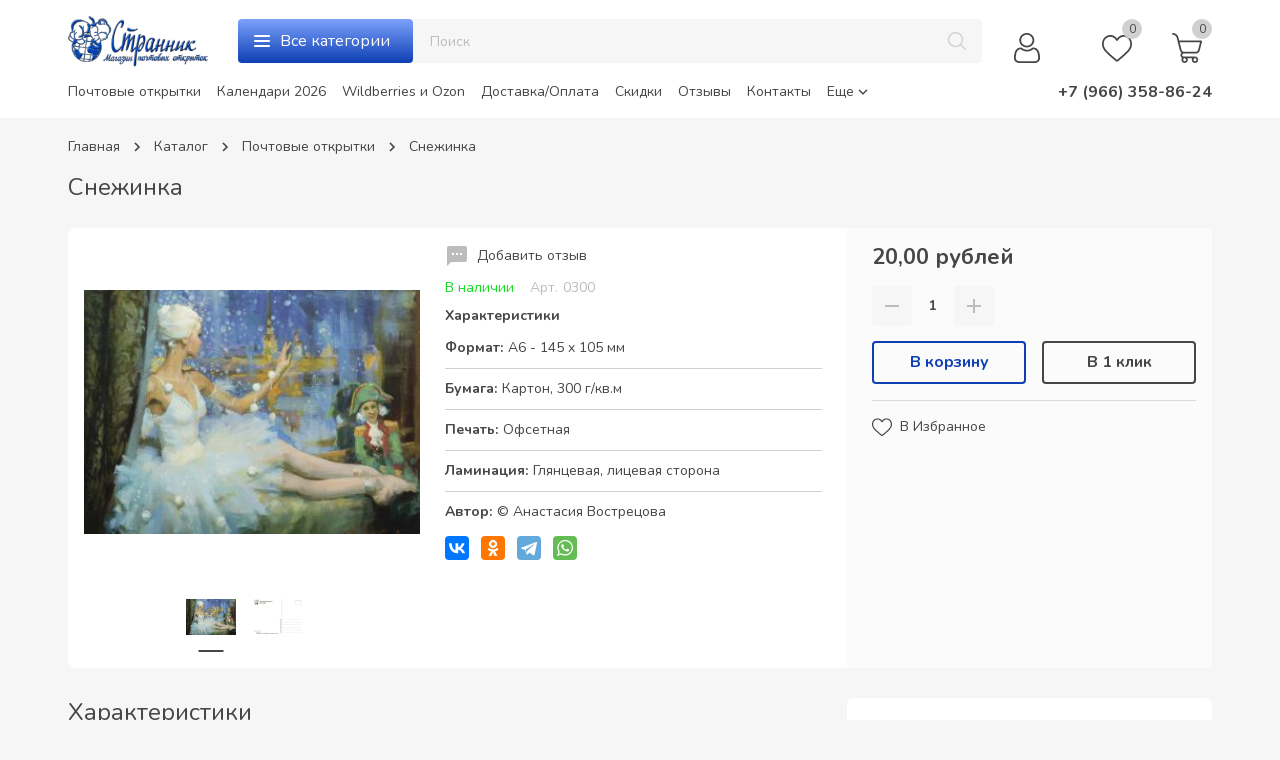

--- FILE ---
content_type: text/html; charset=utf-8
request_url: https://strannik-postcard.ru/goods/Snezhinka
body_size: 27688
content:
<!DOCTYPE html> 
<html lang="ru">
<head>
      
      <title>Снежинка - почтовая открытка</title>
      <meta name="description" content="Почтовая открытка с изображением балета" />
      <meta name="keywords" content="Почтовые открытки, купить почтовые открытки, открытки для посткроссинга, балет, почтовая открытка, почта, почтовая карточка, посткроссинг, postcrossing, postcard, странник" />
      
      
   <meta http-equiv="X-UA-Compatible" content="ie=edge">
  <meta charset="utf-8">
  <meta name="viewport" content="width=device-width, initial-scale=1.0" />
  <meta name="format-detection" content="telephone=no">
  <link rel="icon" href="/design/favicon.ico?design=fleur&lc=1757096831" type="image/x-icon" />
  <link rel="shortcut icon" href="/design/favicon.ico?design=fleur&lc=1757096831" type="image/x-icon" />
  
	<meta property="og:title" content="Снежинка - почтовая открытка">
	<meta property="og:image" content="https://i2.storeland.net/1/9736/97354204/075a3e/balerina-s-sobakoj-balet-quot-zhizel-quot.jpg">
	<meta property="og:url" content="https://strannik-postcard.ru/">
	<meta property="og:site_name" content='Магазин почтовых открыток &quot;Странник&quot;'>
	<meta property="og:type" content="website">
  <meta property="og:description" content="Почтовая открытка с изображением балета">  
  
    
  
  <link rel="stylesheet" type="text/css" href="/design/fonts.css?design=fleur">
  <link href="https://fonts.googleapis.com/css?family=Open+Sans:400,700&display=swap&subset=cyrillic,cyrillic-ext" rel="stylesheet">
  
  
  <link rel="stylesheet" href="/design/forall.css?design=fleur&lc=1757096831" type="text/css" />
  <link rel="stylesheet" type="text/css" href="/design/jquery.fancybox.min.css?design=fleur" />
  <link rel="stylesheet" type="text/css" href="/design/main.css?design=fleur&lc=1757096831">
  <link rel="stylesheet" type="text/css" href="/design/slinky.min.css?design=fleur">
  
  
  <style>
    .nojs .preloader{animation:fadeOut 0.5s ease-out;animation-delay:2s;animation-fill-mode:forwards;}
    @keyframes fadeOut{from{opacity:1}to{opacity:0;visibility:hidden;}}.fadeOut{animation-name:fadeOut}
  </style>
  
  
  
  <script src="/design/forall.js?lc=1757096831"></script>
  <script src="/design/main.js?design=fleur&lc=1757096831"></script>
  <script type="text/javascript" src="/design/slinky.min.js?design=fleur"></script>
  <script type="text/javascript" src="/design/jquery.knob.js?design=fleur"></script>
    
</head>
<body class="">
 
  <div class="wrapper nojs">
    
    <noscript>
      <div class="noscript"> 
        <div class="noscript-inner"> 
          <h4><strong>Мы заметили, что у Вас выключен JavaScript.</strong></h4>
          <h5>Необходимо включить его для корректной работы сайта.</h5>
        </div> 
      </div>
    </noscript>
    
    
    
    <div class="banner-top" style="display:none">
      <div class="container">
        <div class="banner-top-wrapper">
          <div class="banner-top-icon">
            <i class="fal fa-info" aria-hidden="true"></i>
          </div>
          <div class="banner-top-content">
            <strong class="banner-top-title">Заголовок уведомления</strong>
            <div class="banner-top-text">Здесь может быть Ваш текст уведомления со <a class="pseudo-link" href="#">ссылкой</a></div>
          </div>
        </div>
      </div>
      <button class="banner-top-closeBtn" type="button">Закрыть</button>
    </div>
    </div>
    
    
    <header class="header goods_page">
      <div class="container">
        <div class="header-top">
          
            <div class="header-logo">
  							<a href="https://strannik-postcard.ru/" title="Магазин почтовых открыток &quot;Странник&quot;">
  							  <img class="header-logoImg" src="/design/logo.png?design=fleur&lc=1757096831" alt="Магазин почтовых открыток &quot;Странник&quot;">
  							 </a>
  					</div>
					
          
          
            <div class="categoryBtn mob_ modalBtn" data-modal-id="modal-category"><span class="icon_ category-icon"></span></div>
            <div class="categoryBtn web_"><span class="icon_ category-icon"></span><span>Все категории</span></div>
              
            			<div id="fancybox__catalog" class="addto__catalog">
            				<div class="modal__content">
            					<div class="catalog__items">
            						            						            							<div class="catalog__item  "
            							     data-level="0"
            							                 				      >
            								<a class="catalog__link "
            								   href="https://strannik-postcard.ru/catalog/new"
            								   data-level="0"
            								>
            									<span>Новинки</span>
            									            								</a>
            								            							</div>
            							            							            					            						            							<div class="catalog__item  "
            							     data-level="0"
            							                 				      >
            								<a class="catalog__link opened"
            								   href="https://strannik-postcard.ru/catalog/cards"
            								   data-level="0"
            								>
            									<span>Почтовые открытки</span>
            									            								</a>
            								            							</div>
            							            							            					            						            							<div class="catalog__item  "
            							     data-level="0"
            							                 				      >
            								<a class="catalog__link "
            								   href="https://strannik-postcard.ru/catalog/Novyj-god"
            								   data-level="0"
            								>
            									<span>Новогодние открытки</span>
            									            								</a>
            								            							</div>
            							            							            					            						            							<div class="catalog__item  "
            							     data-level="0"
            							                 				      >
            								<a class="catalog__link "
            								   href="https://strannik-postcard.ru/catalog/Recepty"
            								   data-level="0"
            								>
            									<span>Рецепты</span>
            									            								</a>
            								            							</div>
            							            							            					            						            							<div class="catalog__item  "
            							     data-level="0"
            							                 				      >
            								<a class="catalog__link "
            								   href="https://strannik-postcard.ru/catalog/Goroda-Rossii"
            								   data-level="0"
            								>
            									<span>Города России</span>
            									            								</a>
            								            							</div>
            							            							            					            						            							<div class="catalog__item  "
            							     data-level="0"
            							                 				      >
            								<a class="catalog__link "
            								   href="https://strannik-postcard.ru/catalog/Balet"
            								   data-level="0"
            								>
            									<span>Балет</span>
            									            								</a>
            								            							</div>
            							            							            					            						            							<div class="catalog__item  "
            							     data-level="0"
            							                 				      >
            								<a class="catalog__link "
            								   href="https://strannik-postcard.ru/catalog/Sovy"
            								   data-level="0"
            								>
            									<span>Совы</span>
            									            								</a>
            								            							</div>
            							            							            					            						            							<div class="catalog__item  "
            							     data-level="0"
            							                 				      >
            								<a class="catalog__link "
            								   href="https://strannik-postcard.ru/catalog/Garri-Potter"
            								   data-level="0"
            								>
            									<span>Гарри Поттер</span>
            									            								</a>
            								            							</div>
            							            							            					            						            							<div class="catalog__item  "
            							     data-level="0"
            							                 				      >
            								<a class="catalog__link "
            								   href="https://strannik-postcard.ru/catalog/Alisa"
            								   data-level="0"
            								>
            									<span>Алиса в стране чудес</span>
            									            								</a>
            								            							</div>
            							            							            					            						            							<div class="catalog__item  "
            							     data-level="0"
            							                 				      >
            								<a class="catalog__link "
            								   href="https://strannik-postcard.ru/catalog/Vlastelin-kolec"
            								   data-level="0"
            								>
            									<span>Властелин колец</span>
            									            								</a>
            								            							</div>
            							            							            					            						            							<div class="catalog__item  "
            							     data-level="0"
            							                 				      >
            								<a class="catalog__link "
            								   href="https://strannik-postcard.ru/catalog/Piraty-karibskogo-morya"
            								   data-level="0"
            								>
            									<span>Пираты Карибского моря</span>
            									            								</a>
            								            							</div>
            							            							            					            						            							<div class="catalog__item  "
            							     data-level="0"
            							                 				      >
            								<a class="catalog__link "
            								   href="https://strannik-postcard.ru/catalog/Wednesday"
            								   data-level="0"
            								>
            									<span>Wednesday</span>
            									            								</a>
            								            							</div>
            							            							            					            						            							<div class="catalog__item  "
            							     data-level="0"
            							                 				      >
            								<a class="catalog__link "
            								   href="https://strannik-postcard.ru/catalog/Mumi"
            								   data-level="0"
            								>
            									<span>Муми-тролли</span>
            									            								</a>
            								            							</div>
            							            							            					            						            							<div class="catalog__item  "
            							     data-level="0"
            							                 				      >
            								<a class="catalog__link "
            								   href="https://strannik-postcard.ru/catalog/Akvarelnye-kotiki"
            								   data-level="0"
            								>
            									<span>Акварельные котики</span>
            									            								</a>
            								            							</div>
            							            							            					            						            							<div class="catalog__item  "
            							     data-level="0"
            							                 				      >
            								<a class="catalog__link "
            								   href="https://strannik-postcard.ru/catalog/Leto"
            								   data-level="0"
            								>
            									<span>Лето</span>
            									            								</a>
            								            							</div>
            							            							            					            						            							<div class="catalog__item  "
            							     data-level="0"
            							                 				      >
            								<a class="catalog__link "
            								   href="https://strannik-postcard.ru/catalog/Osen"
            								   data-level="0"
            								>
            									<span>Осень</span>
            									            								</a>
            								            							</div>
            							            							            					            						            							<div class="catalog__item  "
            							     data-level="0"
            							                 				      >
            								<a class="catalog__link "
            								   href="https://strannik-postcard.ru/catalog/Zima"
            								   data-level="0"
            								>
            									<span>Зима</span>
            									            								</a>
            								            							</div>
            							            							            					            						            							<div class="catalog__item  "
            							     data-level="0"
            							                 				      >
            								<a class="catalog__link "
            								   href="https://strannik-postcard.ru/catalog/Russkaya-tematika"
            								   data-level="0"
            								>
            									<span>Русская тематика</span>
            									            								</a>
            								            							</div>
            							            							            					            						            							<div class="catalog__item  "
            							     data-level="0"
            							                 				      >
            								<a class="catalog__link "
            								   href="https://strannik-postcard.ru/catalog/Mayaki"
            								   data-level="0"
            								>
            									<span>Маяки</span>
            									            								</a>
            								            							</div>
            							            							            					            						            							<div class="catalog__item  "
            							     data-level="0"
            							                 				      >
            								<a class="catalog__link "
            								   href="https://strannik-postcard.ru/catalog/Koty"
            								   data-level="0"
            								>
            									<span>Коты</span>
            									            								</a>
            								            							</div>
            							            							            					            						            							<div class="catalog__item  "
            							     data-level="0"
            							                 				      >
            								<a class="catalog__link "
            								   href="https://strannik-postcard.ru/catalog/Transport"
            								   data-level="0"
            								>
            									<span>Транспорт</span>
            									            								</a>
            								            							</div>
            							            							            					            						            							<div class="catalog__item  "
            							     data-level="0"
            							                 				      >
            								<a class="catalog__link "
            								   href="https://strannik-postcard.ru/catalog/UNESCO"
            								   data-level="0"
            								>
            									<span>ЮНЕСКО</span>
            									            								</a>
            								            							</div>
            							            							            					            						            							<div class="catalog__item  "
            							     data-level="0"
            							                 				      >
            								<a class="catalog__link "
            								   href="https://strannik-postcard.ru/catalog/KEEP-CALM"
            								   data-level="0"
            								>
            									<span>KEEP CALM</span>
            									            								</a>
            								            							</div>
            							            							            					            						            							<div class="catalog__item  "
            							     data-level="0"
            							                 				      >
            								<a class="catalog__link "
            								   href="https://strannik-postcard.ru/catalog/Arhitektura"
            								   data-level="0"
            								>
            									<span>Архитектура</span>
            									            								</a>
            								            							</div>
            							            							            					            						            							<div class="catalog__item  "
            							     data-level="0"
            							                 				      >
            								<a class="catalog__link "
            								   href="https://strannik-postcard.ru/catalog/Step-to"
            								   data-level="0"
            								>
            									<span>Step to ...</span>
            									            								</a>
            								            							</div>
            							            							            					            						            							<div class="catalog__item  "
            							     data-level="0"
            							                 				      >
            								<a class="catalog__link "
            								   href="https://strannik-postcard.ru/catalog/Zhivotnyj-mir"
            								   data-level="0"
            								>
            									<span>Животный мир</span>
            									            								</a>
            								            							</div>
            							            							            					            						            							<div class="catalog__item  "
            							     data-level="0"
            							                 				      >
            								<a class="catalog__link "
            								   href="https://strannik-postcard.ru/catalog/Sinie-koty-Riny-Zenyuk"
            								   data-level="0"
            								>
            									<span>Синие коты Рины Зенюк</span>
            									            								</a>
            								            							</div>
            							            							            					            						            							<div class="catalog__item  "
            							     data-level="0"
            							                 				      >
            								<a class="catalog__link "
            								   href="https://strannik-postcard.ru/catalog/Cvety"
            								   data-level="0"
            								>
            									<span>Цветы</span>
            									            								</a>
            								            							</div>
            							            							            					            						            							<div class="catalog__item  "
            							     data-level="0"
            							                 				      >
            								<a class="catalog__link "
            								   href="https://strannik-postcard.ru/catalog/Cherno-belye"
            								   data-level="0"
            								>
            									<span>Черно-белые</span>
            									            								</a>
            								            							</div>
            							            							            					            						            							<div class="catalog__item  "
            							     data-level="0"
            							                 				      >
            								<a class="catalog__link "
            								   href="https://strannik-postcard.ru/catalog/Raznoe"
            								   data-level="0"
            								>
            									<span>Разное</span>
            									            								</a>
            								            							</div>
            							            							            					            						            							<div class="catalog__item  "
            							     data-level="0"
            							                 				      >
            								<a class="catalog__link "
            								   href="https://strannik-postcard.ru/catalog/Moreva-Anastasiya"
            								   data-level="0"
            								>
            									<span>Морева Анастасия</span>
            									            								</a>
            								            							</div>
            							            							            					            						            							<div class="catalog__item  "
            							     data-level="0"
            							                 				      >
            								<a class="catalog__link "
            								   href="https://strannik-postcard.ru/catalog/yuliya-Nepriyatel"
            								   data-level="0"
            								>
            									<span>Юлия Неприятель</span>
            									            								</a>
            								            							</div>
            							            							            					            						            							<div class="catalog__item  "
            							     data-level="0"
            							                 				      >
            								<a class="catalog__link "
            								   href="https://strannik-postcard.ru/catalog/Tatyana-Ustyanceva"
            								   data-level="0"
            								>
            									<span>Татьяна Устьянцева</span>
            									            								</a>
            								            							</div>
            							            							            					            						            							<div class="catalog__item  "
            							     data-level="0"
            							                 				      >
            								<a class="catalog__link "
            								   href="https://strannik-postcard.ru/catalog/elena-Vavilina"
            								   data-level="0"
            								>
            									<span>Елена Вавилина</span>
            									            								</a>
            								            							</div>
            							            							            					            						            							<div class="catalog__item  "
            							     data-level="0"
            							                 				      >
            								<a class="catalog__link "
            								   href="https://strannik-postcard.ru/catalog/Novaya-kategoriya-2"
            								   data-level="0"
            								>
            									<span>Альфия Мухамедьянова</span>
            									            								</a>
            								            							</div>
            							            							            					            						            							<div class="catalog__item  "
            							     data-level="0"
            							                 				      >
            								<a class="catalog__link "
            								   href="https://strannik-postcard.ru/catalog/Anna-Petunova"
            								   data-level="0"
            								>
            									<span>Анна Петунова</span>
            									            								</a>
            								            							</div>
            							            							            					            						            							<div class="catalog__item  "
            							     data-level="0"
            							                 				      >
            								<a class="catalog__link "
            								   href="https://strannik-postcard.ru/catalog/Aleksej-Dolotov"
            								   data-level="0"
            								>
            									<span>Алексей Долотов</span>
            									            								</a>
            								            							</div>
            							            							            					            						            							<div class="catalog__item  "
            							     data-level="0"
            							                 				      >
            								<a class="catalog__link "
            								   href="https://strannik-postcard.ru/catalog/Lyubov-Titova"
            								   data-level="0"
            								>
            									<span>Любовь Титова</span>
            									            								</a>
            								            							</div>
            							            							            					            						            							<div class="catalog__item  "
            							     data-level="0"
            							                 				      >
            								<a class="catalog__link "
            								   href="https://strannik-postcard.ru/catalog/elena-Golmgren"
            								   data-level="0"
            								>
            									<span>Елена Гольмгрен</span>
            									            								</a>
            								            							</div>
            							            							            					            						            							<div class="catalog__item  "
            							     data-level="0"
            							                 				      >
            								<a class="catalog__link "
            								   href="https://strannik-postcard.ru/catalog/Marta-Maj"
            								   data-level="0"
            								>
            									<span>Марта Май</span>
            									            								</a>
            								            							</div>
            							            							            					            						            							<div class="catalog__item  "
            							     data-level="0"
            							                 				      >
            								<a class="catalog__link "
            								   href="https://strannik-postcard.ru/catalog/elena-Butorina"
            								   data-level="0"
            								>
            									<span>Елена Буторина</span>
            									            								</a>
            								            							</div>
            							            							            					            						            							<div class="catalog__item  "
            							     data-level="0"
            							                 				      >
            								<a class="catalog__link "
            								   href="https://strannik-postcard.ru/catalog/Irina-Rogova"
            								   data-level="0"
            								>
            									<span>Ирина Рогова</span>
            									            								</a>
            								            							</div>
            							            							            					            						            							<div class="catalog__item  "
            							     data-level="0"
            							                 				      >
            								<a class="catalog__link "
            								   href="https://strannik-postcard.ru/catalog/Anya-yakovleva"
            								   data-level="0"
            								>
            									<span>Аня Яковлева</span>
            									            								</a>
            								            							</div>
            							            							            					            						            							<div class="catalog__item  "
            							     data-level="0"
            							                 				      >
            								<a class="catalog__link "
            								   href="https://strannik-postcard.ru/catalog/Oksana-Viktorova"
            								   data-level="0"
            								>
            									<span>Оксана Викторова</span>
            									            								</a>
            								            							</div>
            							            							            					            						            							<div class="catalog__item  "
            							     data-level="0"
            							                 				      >
            								<a class="catalog__link "
            								   href="https://strannik-postcard.ru/catalog/elizaveta-Myakisheva"
            								   data-level="0"
            								>
            									<span>Елизавета Мякишева</span>
            									            								</a>
            								            							</div>
            							            							            					            						            							<div class="catalog__item  "
            							     data-level="0"
            							                 				      >
            								<a class="catalog__link "
            								   href="https://strannik-postcard.ru/catalog/Natalya-Okoneshnikova"
            								   data-level="0"
            								>
            									<span>Наталья Оконешникова</span>
            									            								</a>
            								            							</div>
            							            							            					            						            							<div class="catalog__item  "
            							     data-level="0"
            							                 				      >
            								<a class="catalog__link "
            								   href="https://strannik-postcard.ru/catalog/Gudz-Alena"
            								   data-level="0"
            								>
            									<span>Гудзь Алена</span>
            									            								</a>
            								            							</div>
            							            							            					            						            							<div class="catalog__item  "
            							     data-level="0"
            							                 				      >
            								<a class="catalog__link "
            								   href="https://strannik-postcard.ru/catalog/Zamki-evropy"
            								   data-level="0"
            								>
            									<span>Замки Европы</span>
            									            								</a>
            								            							</div>
            							            							            					            						            							<div class="catalog__item  "
            							     data-level="0"
            							                 				      >
            								<a class="catalog__link "
            								   href="https://strannik-postcard.ru/catalog/Podarochnye-sertifikaty"
            								   data-level="0"
            								>
            									<span>Подарочные сертификаты</span>
            									            								</a>
            								            							</div>
            							            							            					            						            							<div class="catalog__item parent "
            							     data-level="0"
            							     style="display:none;"            				      >
            								<a class="catalog__link "
            								   href="https://strannik-postcard.ru/catalog/Skotchi"
            								   data-level="0"
            								>
            									<span>Скотчи и конверты</span>
            									<span class="open"></span>            								</a>
            								            							            					            						            						<div data-level="1" class="sub">            							<div class="catalog__item  "
            							     data-level="1"
            							                 				      >
            								<a class="catalog__link "
            								   href="https://strannik-postcard.ru/catalog/Bumazhnye-skotchi"
            								   data-level="1"
            								>
            									<span>Бумажные скотчи</span>
            									            								</a>
            								            							</div>
            							            							            					            						            							<div class="catalog__item  "
            							     data-level="1"
            							     style="display:none;"            				      >
            								<a class="catalog__link "
            								   href="https://strannik-postcard.ru/catalog/PVH"
            								   data-level="1"
            								>
            									<span>ПВХ</span>
            									            								</a>
            								            							</div>
            							            							            						</div>
            						            					</div>
            					            					            						            							<div class="catalog__item parent "
            							     data-level="0"
            							     style="display:none;"            				      >
            								<a class="catalog__link "
            								   href="https://strannik-postcard.ru/catalog/Marki"
            								   data-level="0"
            								>
            									<span>Марки и конверты</span>
            									<span class="open"></span>            								</a>
            								            							            					            						            						<div data-level="1" class="sub">            							<div class="catalog__item  "
            							     data-level="1"
            							                 				      >
            								<a class="catalog__link "
            								   href="https://strannik-postcard.ru/catalog/Konverty"
            								   data-level="1"
            								>
            									<span>КОНВЕРТЫ</span>
            									            								</a>
            								            							</div>
            							            							            					            						            							<div class="catalog__item  "
            							     data-level="1"
            							                 				      >
            								<a class="catalog__link "
            								   href="https://strannik-postcard.ru/catalog/Marki-Rossii"
            								   data-level="1"
            								>
            									<span>Марки России</span>
            									            								</a>
            								            							</div>
            							            							            					            						            							<div class="catalog__item  "
            							     data-level="1"
            							                 				      >
            								<a class="catalog__link "
            								   href="https://strannik-postcard.ru/catalog/Marki-mira"
            								   data-level="1"
            								>
            									<span>Марки мира</span>
            									            								</a>
            								            							</div>
            							            							            						</div>
            						            					</div>
            					            					            						            							<div class="catalog__item  "
            							     data-level="0"
            							     style="display:none;"            				      >
            								<a class="catalog__link "
            								   href="https://strannik-postcard.ru/catalog/Nabory"
            								   data-level="0"
            								>
            									<span>Наборы</span>
            									            								</a>
            								            							            					            						            						<div data-level="1" class="sub">            							<div class="catalog__item  "
            							     data-level="1"
            							     style="display:none;"            				      >
            								<a class="catalog__link "
            								   href="https://strannik-postcard.ru/catalog/set03"
            								   data-level="1"
            								>
            									<span>set03</span>
            									            								</a>
            								            							</div>
            							            							            					            						            							<div class="catalog__item  "
            							     data-level="1"
            							     style="display:none;"            				      >
            								<a class="catalog__link "
            								   href="https://strannik-postcard.ru/catalog/set04"
            								   data-level="1"
            								>
            									<span>set04</span>
            									            								</a>
            								            							</div>
            							            							            					            						            							<div class="catalog__item  "
            							     data-level="1"
            							     style="display:none;"            				      >
            								<a class="catalog__link "
            								   href="https://strannik-postcard.ru/catalog/set35"
            								   data-level="1"
            								>
            									<span>set05_1124_1133</span>
            									            								</a>
            								            							</div>
            							            							            					            						            							<div class="catalog__item  "
            							     data-level="1"
            							     style="display:none;"            				      >
            								<a class="catalog__link "
            								   href="https://strannik-postcard.ru/catalog/set08"
            								   data-level="1"
            								>
            									<span>set08*</span>
            									            								</a>
            								            							</div>
            							            							            					            						            							<div class="catalog__item  "
            							     data-level="1"
            							     style="display:none;"            				      >
            								<a class="catalog__link "
            								   href="https://strannik-postcard.ru/catalog/set09"
            								   data-level="1"
            								>
            									<span>set09</span>
            									            								</a>
            								            							</div>
            							            							            					            						            							<div class="catalog__item  "
            							     data-level="1"
            							     style="display:none;"            				      >
            								<a class="catalog__link "
            								   href="https://strannik-postcard.ru/catalog/set11"
            								   data-level="1"
            								>
            									<span>set11*</span>
            									            								</a>
            								            							</div>
            							            							            					            						            							<div class="catalog__item  "
            							     data-level="1"
            							     style="display:none;"            				      >
            								<a class="catalog__link "
            								   href="https://strannik-postcard.ru/catalog/set12"
            								   data-level="1"
            								>
            									<span>set12</span>
            									            								</a>
            								            							</div>
            							            							            					            						            							<div class="catalog__item  "
            							     data-level="1"
            							     style="display:none;"            				      >
            								<a class="catalog__link "
            								   href="https://strannik-postcard.ru/catalog/set14"
            								   data-level="1"
            								>
            									<span>set14_</span>
            									            								</a>
            								            							</div>
            							            							            					            						            							<div class="catalog__item  "
            							     data-level="1"
            							     style="display:none;"            				      >
            								<a class="catalog__link "
            								   href="https://strannik-postcard.ru/catalog/set16"
            								   data-level="1"
            								>
            									<span>set16_</span>
            									            								</a>
            								            							</div>
            							            							            					            						            							<div class="catalog__item  "
            							     data-level="1"
            							     style="display:none;"            				      >
            								<a class="catalog__link "
            								   href="https://strannik-postcard.ru/catalog/set17"
            								   data-level="1"
            								>
            									<span>set17_</span>
            									            								</a>
            								            							</div>
            							            							            					            						            							<div class="catalog__item  "
            							     data-level="1"
            							     style="display:none;"            				      >
            								<a class="catalog__link "
            								   href="https://strannik-postcard.ru/catalog/set18"
            								   data-level="1"
            								>
            									<span>set18_</span>
            									            								</a>
            								            							</div>
            							            							            					            						            							<div class="catalog__item  "
            							     data-level="1"
            							     style="display:none;"            				      >
            								<a class="catalog__link "
            								   href="https://strannik-postcard.ru/catalog/set19"
            								   data-level="1"
            								>
            									<span>set19_</span>
            									            								</a>
            								            							</div>
            							            							            					            						            							<div class="catalog__item  "
            							     data-level="1"
            							     style="display:none;"            				      >
            								<a class="catalog__link "
            								   href="https://strannik-postcard.ru/catalog/set20"
            								   data-level="1"
            								>
            									<span>set20</span>
            									            								</a>
            								            							</div>
            							            							            					            						            							<div class="catalog__item  "
            							     data-level="1"
            							     style="display:none;"            				      >
            								<a class="catalog__link "
            								   href="https://strannik-postcard.ru/catalog/set21"
            								   data-level="1"
            								>
            									<span>set22</span>
            									            								</a>
            								            							</div>
            							            							            					            						            							<div class="catalog__item  "
            							     data-level="1"
            							     style="display:none;"            				      >
            								<a class="catalog__link "
            								   href="https://strannik-postcard.ru/catalog/set24"
            								   data-level="1"
            								>
            									<span>set24_</span>
            									            								</a>
            								            							</div>
            							            							            					            						            							<div class="catalog__item  "
            							     data-level="1"
            							     style="display:none;"            				      >
            								<a class="catalog__link "
            								   href="https://strannik-postcard.ru/catalog/set26"
            								   data-level="1"
            								>
            									<span>set26_</span>
            									            								</a>
            								            							</div>
            							            							            					            						            							<div class="catalog__item  "
            							     data-level="1"
            							     style="display:none;"            				      >
            								<a class="catalog__link "
            								   href="https://strannik-postcard.ru/catalog/set27"
            								   data-level="1"
            								>
            									<span>set27_</span>
            									            								</a>
            								            							</div>
            							            							            					            						            							<div class="catalog__item  "
            							     data-level="1"
            							     style="display:none;"            				      >
            								<a class="catalog__link "
            								   href="https://strannik-postcard.ru/catalog/set28"
            								   data-level="1"
            								>
            									<span>set28</span>
            									            								</a>
            								            							</div>
            							            							            					            						            							<div class="catalog__item  "
            							     data-level="1"
            							     style="display:none;"            				      >
            								<a class="catalog__link "
            								   href="https://strannik-postcard.ru/catalog/set29"
            								   data-level="1"
            								>
            									<span>set29_</span>
            									            								</a>
            								            							</div>
            							            							            					            						            							<div class="catalog__item  "
            							     data-level="1"
            							     style="display:none;"            				      >
            								<a class="catalog__link "
            								   href="https://strannik-postcard.ru/catalog/set30"
            								   data-level="1"
            								>
            									<span>set30_</span>
            									            								</a>
            								            							</div>
            							            							            					            						            							<div class="catalog__item  "
            							     data-level="1"
            							     style="display:none;"            				      >
            								<a class="catalog__link "
            								   href="https://strannik-postcard.ru/catalog/set31"
            								   data-level="1"
            								>
            									<span>set31*</span>
            									            								</a>
            								            							</div>
            							            							            					            						            							<div class="catalog__item  "
            							     data-level="1"
            							     style="display:none;"            				      >
            								<a class="catalog__link "
            								   href="https://strannik-postcard.ru/catalog/set32"
            								   data-level="1"
            								>
            									<span>set32</span>
            									            								</a>
            								            							</div>
            							            							            					            						            							<div class="catalog__item  "
            							     data-level="1"
            							     style="display:none;"            				      >
            								<a class="catalog__link "
            								   href="https://strannik-postcard.ru/catalog/set33"
            								   data-level="1"
            								>
            									<span>set33</span>
            									            								</a>
            								            							</div>
            							            							            					            						            							<div class="catalog__item  "
            							     data-level="1"
            							     style="display:none;"            				      >
            								<a class="catalog__link "
            								   href="https://strannik-postcard.ru/catalog/set34"
            								   data-level="1"
            								>
            									<span>set34_</span>
            									            								</a>
            								            							</div>
            							            							            					            						            							<div class="catalog__item  "
            							     data-level="1"
            							     style="display:none;"            				      >
            								<a class="catalog__link "
            								   href="https://strannik-postcard.ru/catalog/set35-2"
            								   data-level="1"
            								>
            									<span>set35</span>
            									            								</a>
            								            							</div>
            							            							            					            						            							<div class="catalog__item  "
            							     data-level="1"
            							     style="display:none;"            				      >
            								<a class="catalog__link "
            								   href="https://strannik-postcard.ru/catalog/set36"
            								   data-level="1"
            								>
            									<span>set36</span>
            									            								</a>
            								            							</div>
            							            							            					            						            							<div class="catalog__item  "
            							     data-level="1"
            							     style="display:none;"            				      >
            								<a class="catalog__link "
            								   href="https://strannik-postcard.ru/catalog/set37"
            								   data-level="1"
            								>
            									<span>set37_</span>
            									            								</a>
            								            							</div>
            							            							            					            						            							<div class="catalog__item  "
            							     data-level="1"
            							     style="display:none;"            				      >
            								<a class="catalog__link "
            								   href="https://strannik-postcard.ru/catalog/set38"
            								   data-level="1"
            								>
            									<span>set38*</span>
            									            								</a>
            								            							</div>
            							            							            					            						            							<div class="catalog__item  "
            							     data-level="1"
            							     style="display:none;"            				      >
            								<a class="catalog__link "
            								   href="https://strannik-postcard.ru/catalog/set39"
            								   data-level="1"
            								>
            									<span>set39_</span>
            									            								</a>
            								            							</div>
            							            							            					            						            							<div class="catalog__item  "
            							     data-level="1"
            							     style="display:none;"            				      >
            								<a class="catalog__link "
            								   href="https://strannik-postcard.ru/catalog/set40"
            								   data-level="1"
            								>
            									<span>set40_</span>
            									            								</a>
            								            							</div>
            							            							            					            						            							<div class="catalog__item  "
            							     data-level="1"
            							     style="display:none;"            				      >
            								<a class="catalog__link "
            								   href="https://strannik-postcard.ru/catalog/set41"
            								   data-level="1"
            								>
            									<span>set41_</span>
            									            								</a>
            								            							</div>
            							            							            					            						            							<div class="catalog__item  "
            							     data-level="1"
            							     style="display:none;"            				      >
            								<a class="catalog__link "
            								   href="https://strannik-postcard.ru/catalog/set42"
            								   data-level="1"
            								>
            									<span>set42_</span>
            									            								</a>
            								            							</div>
            							            							            					            						            							<div class="catalog__item  "
            							     data-level="1"
            							     style="display:none;"            				      >
            								<a class="catalog__link "
            								   href="https://strannik-postcard.ru/catalog/set43"
            								   data-level="1"
            								>
            									<span>set43_</span>
            									            								</a>
            								            							</div>
            							            							            					            						            							<div class="catalog__item  "
            							     data-level="1"
            							     style="display:none;"            				      >
            								<a class="catalog__link "
            								   href="https://strannik-postcard.ru/catalog/set44"
            								   data-level="1"
            								>
            									<span>set44_</span>
            									            								</a>
            								            							</div>
            							            							            					            						            							<div class="catalog__item  "
            							     data-level="1"
            							     style="display:none;"            				      >
            								<a class="catalog__link "
            								   href="https://strannik-postcard.ru/catalog/set45_"
            								   data-level="1"
            								>
            									<span>set45_</span>
            									            								</a>
            								            							</div>
            							            							            					            						            							<div class="catalog__item  "
            							     data-level="1"
            							     style="display:none;"            				      >
            								<a class="catalog__link "
            								   href="https://strannik-postcard.ru/catalog/set46_"
            								   data-level="1"
            								>
            									<span>set46*</span>
            									            								</a>
            								            							</div>
            							            							            					            						            							<div class="catalog__item  "
            							     data-level="1"
            							     style="display:none;"            				      >
            								<a class="catalog__link "
            								   href="https://strannik-postcard.ru/catalog/set47"
            								   data-level="1"
            								>
            									<span>set47</span>
            									            								</a>
            								            							</div>
            							            							            					            						            							<div class="catalog__item  "
            							     data-level="1"
            							     style="display:none;"            				      >
            								<a class="catalog__link "
            								   href="https://strannik-postcard.ru/catalog/set48"
            								   data-level="1"
            								>
            									<span>set48</span>
            									            								</a>
            								            							</div>
            							            							            					            						            							<div class="catalog__item  "
            							     data-level="1"
            							     style="display:none;"            				      >
            								<a class="catalog__link "
            								   href="https://strannik-postcard.ru/catalog/set49"
            								   data-level="1"
            								>
            									<span>set49</span>
            									            								</a>
            								            							</div>
            							            							            					            						            							<div class="catalog__item  "
            							     data-level="1"
            							     style="display:none;"            				      >
            								<a class="catalog__link "
            								   href="https://strannik-postcard.ru/catalog/set50"
            								   data-level="1"
            								>
            									<span>set50</span>
            									            								</a>
            								            							</div>
            							            							            					            						            							<div class="catalog__item  "
            							     data-level="1"
            							     style="display:none;"            				      >
            								<a class="catalog__link "
            								   href="https://strannik-postcard.ru/catalog/set51"
            								   data-level="1"
            								>
            									<span>set51</span>
            									            								</a>
            								            							</div>
            							            							            					            						            							<div class="catalog__item  "
            							     data-level="1"
            							     style="display:none;"            				      >
            								<a class="catalog__link "
            								   href="https://strannik-postcard.ru/catalog/set52"
            								   data-level="1"
            								>
            									<span>set52</span>
            									            								</a>
            								            							</div>
            							            							            					            						            							<div class="catalog__item  "
            							     data-level="1"
            							     style="display:none;"            				      >
            								<a class="catalog__link "
            								   href="https://strannik-postcard.ru/catalog/set53"
            								   data-level="1"
            								>
            									<span>set53</span>
            									            								</a>
            								            							</div>
            							            							            					            						            							<div class="catalog__item  "
            							     data-level="1"
            							     style="display:none;"            				      >
            								<a class="catalog__link "
            								   href="https://strannik-postcard.ru/catalog/set54"
            								   data-level="1"
            								>
            									<span>set54</span>
            									            								</a>
            								            							</div>
            							            							            					            						            							<div class="catalog__item  "
            							     data-level="1"
            							     style="display:none;"            				      >
            								<a class="catalog__link "
            								   href="https://strannik-postcard.ru/catalog/set55"
            								   data-level="1"
            								>
            									<span>set55</span>
            									            								</a>
            								            							</div>
            							            							            					            						            							<div class="catalog__item  "
            							     data-level="1"
            							     style="display:none;"            				      >
            								<a class="catalog__link "
            								   href="https://strannik-postcard.ru/catalog/set56"
            								   data-level="1"
            								>
            									<span>set56</span>
            									            								</a>
            								            							</div>
            							            							            					            						            							<div class="catalog__item  "
            							     data-level="1"
            							     style="display:none;"            				      >
            								<a class="catalog__link "
            								   href="https://strannik-postcard.ru/catalog/Step-to-3"
            								   data-level="1"
            								>
            									<span>Step02</span>
            									            								</a>
            								            							</div>
            							            							            					            						            							<div class="catalog__item  "
            							     data-level="1"
            							     style="display:none;"            				      >
            								<a class="catalog__link "
            								   href="https://strannik-postcard.ru/catalog/Step03"
            								   data-level="1"
            								>
            									<span>Step03</span>
            									            								</a>
            								            							</div>
            							            							            					            						            							<div class="catalog__item  "
            							     data-level="1"
            							     style="display:none;"            				      >
            								<a class="catalog__link "
            								   href="https://strannik-postcard.ru/catalog/Miks"
            								   data-level="1"
            								>
            									<span>Микс</span>
            									            								</a>
            								            							</div>
            							            							            						</div>
            						            					</div>
            					            					            						            							<div class="catalog__item  "
            							     data-level="0"
            							     style="display:none;"            				      >
            								<a class="catalog__link "
            								   href="https://strannik-postcard.ru/catalog/Nabory-Arhiv"
            								   data-level="0"
            								>
            									<span>Наборы Архив</span>
            									            								</a>
            								            							            					            						            						<div data-level="1" class="sub">            							<div class="catalog__item  "
            							     data-level="1"
            							     style="display:none;"            				      >
            								<a class="catalog__link "
            								   href="https://strannik-postcard.ru/catalog/set01"
            								   data-level="1"
            								>
            									<span>set01</span>
            									            								</a>
            								            							</div>
            							            							            					            						            							<div class="catalog__item  "
            							     data-level="1"
            							     style="display:none;"            				      >
            								<a class="catalog__link "
            								   href="https://strannik-postcard.ru/catalog/set02"
            								   data-level="1"
            								>
            									<span>set02</span>
            									            								</a>
            								            							</div>
            							            							            					            						            							<div class="catalog__item  "
            							     data-level="1"
            							     style="display:none;"            				      >
            								<a class="catalog__link "
            								   href="https://strannik-postcard.ru/catalog/set05"
            								   data-level="1"
            								>
            									<span>set05_old</span>
            									            								</a>
            								            							</div>
            							            							            					            						            							<div class="catalog__item  "
            							     data-level="1"
            							     style="display:none;"            				      >
            								<a class="catalog__link "
            								   href="https://strannik-postcard.ru/catalog/set06"
            								   data-level="1"
            								>
            									<span>set06</span>
            									            								</a>
            								            							</div>
            							            							            					            						            							<div class="catalog__item  "
            							     data-level="1"
            							     style="display:none;"            				      >
            								<a class="catalog__link "
            								   href="https://strannik-postcard.ru/catalog/set07"
            								   data-level="1"
            								>
            									<span>set07</span>
            									            								</a>
            								            							</div>
            							            							            					            						            							<div class="catalog__item  "
            							     data-level="1"
            							     style="display:none;"            				      >
            								<a class="catalog__link "
            								   href="https://strannik-postcard.ru/catalog/set10"
            								   data-level="1"
            								>
            									<span>set10</span>
            									            								</a>
            								            							</div>
            							            							            					            						            							<div class="catalog__item  "
            							     data-level="1"
            							     style="display:none;"            				      >
            								<a class="catalog__link "
            								   href="https://strannik-postcard.ru/catalog/set15"
            								   data-level="1"
            								>
            									<span>set15</span>
            									            								</a>
            								            							</div>
            							            							            					            						            							<div class="catalog__item  "
            							     data-level="1"
            							     style="display:none;"            				      >
            								<a class="catalog__link "
            								   href="https://strannik-postcard.ru/catalog/set25"
            								   data-level="1"
            								>
            									<span>set25</span>
            									            								</a>
            								            							</div>
            							            							            						</div>
            						            					</div>
            					            					            						            							<div class="catalog__item  "
            							     data-level="0"
            							     style="display:none;"            				      >
            								<a class="catalog__link "
            								   href="https://strannik-postcard.ru/catalog/Avtory-arhiv"
            								   data-level="0"
            								>
            									<span>Авторы архив</span>
            									            								</a>
            								            							            					            						            						<div data-level="1" class="sub">            							<div class="catalog__item  "
            							     data-level="1"
            							     style="display:none;"            				      >
            								<a class="catalog__link "
            								   href="https://strannik-postcard.ru/catalog/Nastya-Chukanova"
            								   data-level="1"
            								>
            									<span>Настя Чуканова</span>
            									            								</a>
            								            							</div>
            							            							            					            						            							<div class="catalog__item  "
            							     data-level="1"
            							     style="display:none;"            				      >
            								<a class="catalog__link "
            								   href="https://strannik-postcard.ru/catalog/Mariya-Stupak"
            								   data-level="1"
            								>
            									<span>Мария Ступак</span>
            									            								</a>
            								            							</div>
            							            							            					            						            							<div class="catalog__item  "
            							     data-level="1"
            							     style="display:none;"            				      >
            								<a class="catalog__link "
            								   href="https://strannik-postcard.ru/catalog/Yanna-Wock"
            								   data-level="1"
            								>
            									<span>Yanna Wock</span>
            									            								</a>
            								            							</div>
            							            							            					            						            							<div class="catalog__item  "
            							     data-level="1"
            							     style="display:none;"            				      >
            								<a class="catalog__link "
            								   href="https://strannik-postcard.ru/catalog/Pavel-Kulsha"
            								   data-level="1"
            								>
            									<span>Павел Кульша</span>
            									            								</a>
            								            							</div>
            							            							            					            						            							<div class="catalog__item  "
            							     data-level="1"
            							     style="display:none;"            				      >
            								<a class="catalog__link "
            								   href="https://strannik-postcard.ru/catalog/Postkrossing-jeto"
            								   data-level="1"
            								>
            									<span>Посткроссинг это...</span>
            									            								</a>
            								            							</div>
            							            							            					            						            							<div class="catalog__item  "
            							     data-level="1"
            							     style="display:none;"            				      >
            								<a class="catalog__link "
            								   href="https://strannik-postcard.ru/catalog/Anastasiya-Stolbova"
            								   data-level="1"
            								>
            									<span>Анастасия Столбова</span>
            									            								</a>
            								            							</div>
            							            							            					            						            							<div class="catalog__item  "
            							     data-level="1"
            							     style="display:none;"            				      >
            								<a class="catalog__link "
            								   href="https://strannik-postcard.ru/catalog/pechat"
            								   data-level="1"
            								>
            									<span>печать</span>
            									            								</a>
            								            							</div>
            							            							            					            						            							<div class="catalog__item  "
            							     data-level="1"
            							     style="display:none;"            				      >
            								<a class="catalog__link "
            								   href="https://strannik-postcard.ru/catalog/Tatyana-Ploveckaya"
            								   data-level="1"
            								>
            									<span>Татьяна Пловецкая</span>
            									            								</a>
            								            							</div>
            							            							            					            						            							<div class="catalog__item  "
            							     data-level="1"
            							     style="display:none;"            				      >
            								<a class="catalog__link "
            								   href="https://strannik-postcard.ru/catalog/Gladkij-Nikita"
            								   data-level="1"
            								>
            									<span>Гладкий Никита</span>
            									            								</a>
            								            							</div>
            							            							            					            						            							<div class="catalog__item  "
            							     data-level="1"
            							     style="display:none;"            				      >
            								<a class="catalog__link "
            								   href="https://strannik-postcard.ru/catalog/Denis-Dyachenko"
            								   data-level="1"
            								>
            									<span>Денис Дьяченко</span>
            									            								</a>
            								            							</div>
            							            							            					            						            							<div class="catalog__item  "
            							     data-level="1"
            							     style="display:none;"            				      >
            								<a class="catalog__link "
            								   href="https://strannik-postcard.ru/catalog/Leonid-Afremov-Art"
            								   data-level="1"
            								>
            									<span>Леонид Афремов. &quot;ART Истина&quot;</span>
            									            								</a>
            								            							</div>
            							            							            					            						            							<div class="catalog__item  "
            							     data-level="1"
            							     style="display:none;"            				      >
            								<a class="catalog__link "
            								   href="https://strannik-postcard.ru/catalog/Lena-Gnedkova"
            								   data-level="1"
            								>
            									<span>Лена Гнедкова</span>
            									            								</a>
            								            							</div>
            							            							            					            						            							<div class="catalog__item  "
            							     data-level="1"
            							     style="display:none;"            				      >
            								<a class="catalog__link "
            								   href="https://strannik-postcard.ru/catalog/Rina-Zenyuk"
            								   data-level="1"
            								>
            									<span>Рина Зенюк</span>
            									            								</a>
            								            							</div>
            							            							            					            						            							<div class="catalog__item  "
            							     data-level="1"
            							     style="display:none;"            				      >
            								<a class="catalog__link "
            								   href="https://strannik-postcard.ru/catalog/Katerina-Olhovskaya"
            								   data-level="1"
            								>
            									<span>Катерина Ольховская</span>
            									            								</a>
            								            							</div>
            							            							            					            						            							<div class="catalog__item  "
            							     data-level="1"
            							     style="display:none;"            				      >
            								<a class="catalog__link "
            								   href="https://strannik-postcard.ru/catalog/Mihail-Vedernikov"
            								   data-level="1"
            								>
            									<span>Михаил Ведерников</span>
            									            								</a>
            								            							</div>
            							            							            					            						            							<div class="catalog__item  "
            							     data-level="1"
            							     style="display:none;"            				      >
            								<a class="catalog__link "
            								   href="https://strannik-postcard.ru/catalog/Bychkov-Aleksej"
            								   data-level="1"
            								>
            									<span>Бычков Алексей</span>
            									            								</a>
            								            							</div>
            							            							            					            						            							<div class="catalog__item  "
            							     data-level="1"
            							     style="display:none;"            				      >
            								<a class="catalog__link "
            								   href="https://strannik-postcard.ru/catalog/Annet-Loginova"
            								   data-level="1"
            								>
            									<span>Аннет Логинова</span>
            									            								</a>
            								            							</div>
            							            							            					            						            							<div class="catalog__item  "
            							     data-level="1"
            							     style="display:none;"            				      >
            								<a class="catalog__link "
            								   href="https://strannik-postcard.ru/catalog/Pochta"
            								   data-level="1"
            								>
            									<span>Почта</span>
            									            								</a>
            								            							</div>
            							            							            					            						            							<div class="catalog__item  "
            							     data-level="1"
            							     style="display:none;"            				      >
            								<a class="catalog__link "
            								   href="https://strannik-postcard.ru/catalog/eda"
            								   data-level="1"
            								>
            									<span>Еда и напитки</span>
            									            								</a>
            								            							</div>
            							            							            					            						            							<div class="catalog__item  "
            							     data-level="1"
            							     style="display:none;"            				      >
            								<a class="catalog__link "
            								   href="https://strannik-postcard.ru/catalog/Okna-Dveri"
            								   data-level="1"
            								>
            									<span>Окна/Двери</span>
            									            								</a>
            								            							</div>
            							            							            					            						            							<div class="catalog__item  "
            							     data-level="1"
            							     style="display:none;"            				      >
            								<a class="catalog__link "
            								   href="https://strannik-postcard.ru/catalog/Vidovie-otkritki"
            								   data-level="1"
            								>
            									<span>Видовые открытки</span>
            									            								</a>
            								            							</div>
            							            							            					            						            							<div class="catalog__item  "
            							     data-level="1"
            							     style="display:none;"            				      >
            								<a class="catalog__link "
            								   href="https://strannik-postcard.ru/catalog/Rasprodazha"
            								   data-level="1"
            								>
            									<span>Распродажа</span>
            									            								</a>
            								            							</div>
            							            							            						</div>
            						            					</div>
            					            					            						            							<div class="catalog__item  "
            							     data-level="0"
            							     style="display:none;"            				      >
            								<a class="catalog__link "
            								   href="https://strannik-postcard.ru/catalog/Arhiv"
            								   data-level="0"
            								>
            									<span>Архив</span>
            									            								</a>
            								            							</div>
            							            							            						</div>
            						            					            					            				</div>
            			</div>
  				  
  				  
				  
            <div class="header-search" id="headerSearch">
              <div class="search">
                <form id="search_mini_form" class="search-form" action="https://strannik-postcard.ru/search/quick" method="get">
                  <input type="hidden" name="goods_search_field_id" value="0">
                  <input required type="text" name="q" value="" placeholder="Поиск" class="input search-string search-input" autocomplete="off">
                  <button type="reset" title="Очистить" class="search-reset">
                    <span class="header-searchIcon icon_ remove-icon"></span>
                  </button>
                  <button type="submit" title="Искать" class="search-submit">
                    <span class="icon_ search-icon"></span>
                  </button>
                </form>
                <div id="search-result" style="display: none;">
                  <div class="inner">
                    <div class="result-category"></div>
                    <div class="result-goods"></div>
                  </div>
                </div>                    
              </div>
            </div>	
          
          <div class="searchBtn"><span class="icon_ search-icon"></span></div>
          
					<div id="headerNavBar" class="headerNavBar">
				    
				    
				    				    <div class="header-user">
				      <a class="modalBtn" data-modal-id="modal-lk"><span class="icon_ user-icon"></span></a>
				    </div>
            				    
            <div class="header-toolsCol menu_inner compare " >
                                
            </div>
            
          	
            <div class="header-toolsCol menu_inner favorites " >
              <div class="menu_icon">
                <a title="Избранное" href="https://strannik-postcard.ru/user/register" class="header-toolsLink title">
                  <span class="header-toolsIcon favorite-icon icon_"></span>
                  <span class="count_empty header-toolsCounter count" data-count="0">0</span>
                </a>                   
              </div>
              <div class="dropdown">
                <div class="left_menu_content favorites-items">
                  <div class="dropdown_top">
                    <div class="dropdown_title">Избранное <span class="dropdown_count" style="display:none">/ <span class="num">0</span>шт</span></div><div class="dropdown_close icon_ remove-icon"></div>
                  </div>
                    
                  <div class="dropdown_body">
                                          <div class="empty">Ваш список избранного пуст.</div>
                      <ul class="favorites-items-list"></ul>
                                          <a href="https://strannik-postcard.ru/user/favorites" class="button2 _btn" style="display:none" title="Перейти к избранному">Перейти к избранному</a>
                      <a class="remove _dropdown _btn" data-href="https://strannik-postcard.ru/favorites/truncate" style="display:none" onclick="removeFromFavoritesAll($(this))" title="Очистить список избранного">Очистить список</a>
                  </div>
                </div>
                <div class="dropdown_close"></div>
              </div>
            </div>
                            
            <div class="header-toolsCol menu_inner cart " >
                <div class="menu_icon">
                  <a href="https://strannik-postcard.ru/cart" title="Корзина" class="header-toolsLink title">
                    <span class="header-toolsIcon cart-icon icon_" >
                    </span><span class="count_empty header-toolsCounter count _cart" data-count="0">0</span>                        
                  </a>
                </div>
                <div class="dropdown">
                  <div class="left_menu_content addto__cart cart-content">
                    <div class="dropdown_top">
                      <div class="dropdown_title">Корзина <span class="dropdown_count" style="display:none">/ <span class="num">0</span>шт</span></div><div class="dropdown_close icon_ remove-icon"></div>
                    </div>
                    <div class="dropdown_body">
                      <div class="empty hide">В корзине пока ничего нет.</div>
                                            <div class="empty">
                        В корзине пока ничего нет.<br><br>
                        Посмотрите наш <a href="https://strannik-postcard.ru/">каталог</a> или воспользуйтесь <a href="" onclick="searchTrigger()">поиском</a>
                      </div>
                                          </div>
                  </div>
                </div>
            </div>
          </div>
			      
        		<button type="submit" title="Искать" class="search-submit_button">
              <span class="icon_ search-icon"></span>
            </button>
        </div>
        
        <div class="header-main">
     	      
  			    <nav class="mainnav header-menu" itemscope itemtype="https://schema.org/SiteNavigationElement">
  						<ul class="mainnav__list">
    							    								    									    									<li class="header-menu__item">
    										<a class="mainnav__link "
    										   href="https://strannik-postcard.ru/catalog/cards"
    										   title="Почтовые открытки"
    										   itemprop="url"
    										>
    											<span itemprop="name">Почтовые открытки</span>
    										</a>
    									</li>
    									    									<li class="header-menu__item">
    										<a class="mainnav__link "
    										   href="https://strannik-postcard.ru/page/Kalendari"
    										   title="Календари 2026"
    										   itemprop="url"
    										>
    											<span itemprop="name">Календари 2026</span>
    										</a>
    									</li>
    									    									<li class="header-menu__item">
    										<a class="mainnav__link "
    										   href="https://strannik-postcard.ru/page/Wildberries-i-Ozon"
    										   title="Wildberries и Ozon"
    										   itemprop="url"
    										>
    											<span itemprop="name">Wildberries и Ozon</span>
    										</a>
    									</li>
    									    									<li class="header-menu__item">
    										<a class="mainnav__link "
    										   href="https://strannik-postcard.ru/page/Payment"
    										   title="Доставка/Оплата"
    										   itemprop="url"
    										>
    											<span itemprop="name">Доставка/Оплата</span>
    										</a>
    									</li>
    									    									<li class="header-menu__item">
    										<a class="mainnav__link "
    										   href="https://strannik-postcard.ru/page/discounts"
    										   title="Скидки"
    										   itemprop="url"
    										>
    											<span itemprop="name">Скидки</span>
    										</a>
    									</li>
    									    									<li class="header-menu__item">
    										<a class="mainnav__link "
    										   href="https://strannik-postcard.ru/url/?away=https%3A%2F%2Fvk.com%2Freviews-96073927"
    										   title="Отзывы"
    										   itemprop="url"
    										>
    											<span itemprop="name">Отзывы</span>
    										</a>
    									</li>
    									    									<li class="header-menu__item">
    										<a class="mainnav__link "
    										   href="https://strannik-postcard.ru/feedback"
    										   title="Связь с администрацией магазина"
    										   itemprop="url"
    										>
    											<span itemprop="name">Контакты</span>
    										</a>
    									</li>
    									    									<li class="header-menu__item">
    										<a class="mainnav__link "
    										   href="https://strannik-postcard.ru/user/login"
    										   title="Вход в личный кабинет покупателя"
    										   itemprop="url"
    										>
    											<span itemprop="name">Войти в ЛК</span>
    										</a>
    									</li>
    									    								    							    						</ul>
  			    </nav>
  			    
			      
			                    <a class="header-phone" href="tel:+7966358-86-24">+7 (966) 358-86-24</a>
                        
					 
        </div>
        <div class="header-overlay"></div>
       </div>
    </header>
    <div id="header-mobile">
      <div class="container header-mobile ">
        <div class="modalBtn" data-modal-id="modal-category"><span class="header-icon_inner"><span class="icon_ catalog-icon"></span></span><span class="text">Каталог</span></div>
        <div class="modalBtn" data-modal-id="modal-menu"><span class="header-icon_inner"><span class="icon_ menu-icon"></span></span><span class="text">Меню</span></div>
                  <div class="modalBtn header-mobile_btn mob-user_" data-modal-id="modal-lk"><span class="header-icon_inner"><span class="icon_ user-icon"></span></span><span class="text">Вход в ЛК</span></div>
                
        
       
        <a href="https://strannik-postcard.ru/user/register" class="header-mobile_btn mob-favorites_" ><span class="header-icon_inner"><span class="icon_ favorite-icon"></span><span class="header-mob_count_ count_empty">0</span></span><span class="text">Избранное</span></a>
      
                      
            
               
      
      </div>
    </div>
            
        
    <div id="breadcrumbs" class="hide_">
      <div class="container">
        <ul class="breadcrumbs-list" itemscope itemtype="https://schema.org/BreadcrumbList">
          <li itemprop="itemListElement" itemscope itemtype="https://schema.org/ListItem" class="home"><a itemprop="item" href="https://strannik-postcard.ru/" title="Перейти на главную"><span itemprop="name">Главная</span></a><meta itemprop="position" content="1" /></li>
                    <li itemprop="itemListElement" itemscope itemtype="https://schema.org/ListItem"><a itemprop="item" href="https://strannik-postcard.ru/" title="Перейти в каталог товаров"><span itemprop="name">Каталог</span></a><meta itemprop="position" content="2" /></li>
                        <li itemprop="itemListElement" itemscope itemtype="https://schema.org/ListItem"><a itemprop="item" href="https://strannik-postcard.ru/catalog/cards" title="Перейти в категорию &laquo;Почтовые открытки&raquo;"><span itemprop="name"><span itemprop="position" content="3">Почтовые открытки</span></span></a></li>
                      <li itemprop="itemListElement" itemscope itemtype="https://schema.org/ListItem"><a href="https://strannik-postcard.ru/goods/Snezhinka" itemprop="item" ><strong itemprop="name">Снежинка</strong><meta itemprop="position" content='4' /></a></li>                  
        </ul>
      </div>
    </div>
    
            <div class="container">
      
      <div id="page-title">
                      
      </div>
          
    </div>
      
    
    
        
    
                            <div id="main"><div class="product-view" itemscope itemtype="https://schema.org/Product">
  <script>
    setTimeout(function() {
      goodPercent($('.product-view:not(.modification)'));
    }, 500)
  </script>
  <div class="container">
    <div class="block-bg">
    <div class="row">
      
      <div class="fancybox-modif"><div class="title">Выбрать модификацию</div></div>
      
      
      <div class="product-name">
        <a href="https://strannik-postcard.ru/catalog/cards" class="back-btn icon_ arrow-icon _left"></a>        
        <h1 itemprop="name">Снежинка</h1>
        </div>
      <div class="product-container" >
        
        <div class="product-img-box">
          <div class="product-image">
            <div class="product-image_owl owl-carousel">
                                                <a data-href="https://i2.storeland.net/1/9736/97354204/afacdb/balerina-s-sobakoj-balet-quot-zhizel-quot.jpg" data-id="97354204" data-pos="1" class="activeBigImg" title="" ><img src="https://i2.storeland.net/1/9736/97354204/baec64/balerina-s-sobakoj-balet-quot-zhizel-quot.jpg" alt="" /></a>
                                  <a data-href="https://i5.storeland.net/1/9736/97354214/afacdb/balerina-s-sobakoj-balet-quot-zhizel-quot.jpg" data-id="97354214" data-pos="2"  title="" ><img src="https://i5.storeland.net/1/9736/97354214/baec64/balerina-s-sobakoj-balet-quot-zhizel-quot.jpg" alt="" /></a>
                                          </div>
            <div class="goodsImageZoom" data="97354204" style="display: none;"><a href="#" title="Увеличить изображение"></a></div>
                          <div class="goodsImageList" style="display: none;">
                              <a href="https://i2.storeland.net/1/9736/97354204/afacdb/balerina-s-sobakoj-balet-quot-zhizel-quot.jpg" data-fancybox="images" data-id="97354204" title="" ><img src="https://i2.storeland.net/1/9736/97354204/baec64/balerina-s-sobakoj-balet-quot-zhizel-quot.jpg" alt="" /></a>
                              <a href="https://i5.storeland.net/1/9736/97354214/afacdb/balerina-s-sobakoj-balet-quot-zhizel-quot.jpg" data-fancybox="images" data-id="97354214" title="" ><img src="https://i5.storeland.net/1/9736/97354214/baec64/balerina-s-sobakoj-balet-quot-zhizel-quot.jpg" alt="" /></a>
                            </div>
                      </div>
         
          <div class="thumblist-box">
            
                          <div class="thumblist owl-carousel">
                                  <li><a data-href="https://i2.storeland.net/1/9736/97354204/afacdb/balerina-s-sobakoj-balet-quot-zhizel-quot.jpg" data-number="1" data-lenght="2"  title="" class="thumblisticon" rel="gallery" data-image-id="97354204"><img src="https://i2.storeland.net/1/9736/97354204/baec64/balerina-s-sobakoj-balet-quot-zhizel-quot.jpg" alt="" class="goods-image-icon" itemprop="image" /></a></li>
                                  <li><a data-href="https://i5.storeland.net/1/9736/97354214/afacdb/balerina-s-sobakoj-balet-quot-zhizel-quot.jpg" data-number="2" data-lenght="2"  title="" class="thumblisticon" rel="gallery" data-image-id="97354214"><img src="https://i5.storeland.net/1/9736/97354214/baec64/balerina-s-sobakoj-balet-quot-zhizel-quot.jpg" alt="" class="goods-image-icon" itemprop="image" /></a></li>
                              </div>
                      </div>
        </div>
        
        <div class="product-info">
          <div class="product-left">
            <div class="product-left_top">
                         
              <div class="RatingLinksBlock">
                                <a href="#content_4" class="addOpinion scrollID"><span class="sms-icon icon_"></span><span>Добавить отзыв</span></a>
                              </div>  
            </div>
            <div class="product-left_center">
            
            <div class="goodsDataMainModificationAvailable">
              <div class="available-true" >В наличии</div>
              <div class="available-false" style="display:none;">Нет в наличии</div>
            </div>
            
            <div class="art_number">Арт. <span class="number">0300</span></div>          </div>
            
                         
                          <div class="tab-content features">
                 <div class="content_title">Характеристики</div>
                   <div class="features_block contant_block">
                                                                    <div class="features_line">
                          <span class="features_left">Формат:</span>
                          <span class="features_right">A6 - 145 x 105 мм</span>
                        </div>
                                                                                          <div class="features_line">
                          <span class="features_left">Бумага:</span>
                          <span class="features_right">Картон, 300 г/кв.м</span>
                        </div>
                                                                                          <div class="features_line">
                          <span class="features_left">Печать:</span>
                          <span class="features_right">Офсетная</span>
                        </div>
                                                                                          <div class="features_line">
                          <span class="features_left">Ламинация:</span>
                          <span class="features_right">Глянцевая, лицевая сторона</span>
                        </div>
                                                                                          <div class="features_line">
                          <span class="features_left">Автор:</span>
                          <span class="features_right">© Анастасия Вострецова</span>
                        </div>
                                                               </div>
              </div>
                        <div class="social-share">
              <h3 class="related-title" style="display:none">Поделиться в</h3> 
              <script src="https://yastatic.net/share2/share.js"></script>
              <div class="ya-share2" data-curtain data-shape="normal" data-services="vkontakte,facebook,odnoklassniki,telegram,whatsapp"></div>
            </div>
          </div>
          
          <div class="product-right">
            
            <div class="price-box" itemprop="offers" itemscope itemtype="https://schema.org/Offer">
              
              <meta itemprop="availability" content="http://schema.org/InStock">
              
              <meta itemprop="priceCurrency" content="RUB"/>
              <span class="price main-price  goodsDataMainModificationPriceNow RUB" itemprop="price" content="20"><span title="20,00 российских рублей"><span class="num">20,00</span> <span>рублей</span></span></span>
                          </div>
                           <form action="/cart/add/" method="post" class="goodsDataForm goodsListForm">
                <input type="hidden" name="hash" value="668422d4" />
                <input type="hidden" name="form[goods_from]" value="" />
                
                
                <div class="goodsDataMainModificationsBlock" style="display:none;">
                                      <div class="goodsDataMainModificationsBlockProperty">
                      
                       
                        
                                                  <span>Модификация:</span>
                          <div class="selectBlock">
                            <select name="form[properties][]" class="selectBox">
                                                    <option value="3024245" selected="selected">С ламинацией</option>
                          
                                                      </select>
                          </div>
                                                                    </div>                  
                    
                                    
                                      <div class="goodsDataMainModificationsList" style="display:none" rel="3024245">
                      <input type="hidden" name="id" value="158121745" />
                      <input type="hidden" name="art_number" value="0300" />
                      <input type="hidden" name="goods_mod_image_id" value="" />
                      <input type="hidden" name="price_now" value="20" />
                      <div class="price_now_formated" style="display:none"><span title="20,00 российских рублей"><span class="num">20,00</span> <span>рублей</span></span></div>
                      <input type="hidden" name="price_old" value="0" />
                      <div class="price_old_formated" style="display:none"><span title="0,00 российских рублей"><span class="num">0,00</span> <span>рублей</span></span></div>
                      <input type="hidden" name="rest_value" value="605" />
                      <input type="hidden" name="measure_id" value="1" />
                      <input type="hidden" name="measure_name" value="шт" />
                      <input type="hidden" name="measure_desc" value="штук" />
                      <input type="hidden" name="measure_precision" value="0" />
                      <input type="hidden" name="is_has_in_compare_list" value="0" />
                      <div class="description" style="display:none" itemprop="description"></div>
                    </div>
                                    
                                  </div>
                
                
                <div class="add-to-box actions add-to-form" >
                  <input type="hidden" name="form[goods_mod_id]" value="158121745" class="goodsDataMainModificationId" />
                    
                     <div class="qty-wrap">
                      <div class="qty-set">
                        <a href="javascript:void(0)" class="qty-minus unselectable" title="Уменьшить"><span class="qty-minus-icon"></span></a>
                        <input type="text" name="form[goods_mod_quantity]" maxlength="4" value="1" min="1" title="Количество" class="inputText quantity" onkeypress="return keyPress(this, event);" onpaste="return false;" autocomplete="off">
                        <a href="javascript:void(0)" class="qty-plus unselectable" title="Увеличить"><span class="qty-plus-icon"></span></a>
                      </div>
                    </div>
      	        
                  <div class="add-to-cart" style="">
                    <button type="submit" class="add-cart button cart__" title="Положить &laquo;Снежинка&raquo; в корзину">В корзину</button>
                    <button type="submit" class="add-cart quick button2" title="Положить &laquo;Снежинка&raquo; в корзину">В 1 клик</button>
                  </div>
                  
                  <a class="callback_notify button3"  style="display:none;"  data-fancybox data-name="Снежинка"  data-art="158121745" data-src="#fancybox-callback-notify"  title="Уведомить о поступлении">Уведомить</a>
                  
                </div>
                <div class="product-action">
               
      					      					
                                  <a class="add-wishlist modalBtn"  data-modal-id="modal-lk"                    data-action-is-add="1"
                    data-action-add-url="/favorites/add"
                    data-action-delete-url="/favorites/delete"
                    data-action-add-title="Добавить в избранное"
                    data-action-delete-title="Убрать из избранного"
                    data-msgtype="2"
                    data-gname="Снежинка"
                    data-prodname="Снежинка"
                    data-prodimage="https://i2.storeland.net/1/9736/97354204/075a3e/balerina-s-sobakoj-balet-quot-zhizel-quot.jpg"
                    data-produrl="https://strannik-postcard.ru/goods/Snezhinka"
                    data-id="80503211"
                    data-mod-id="158121745"
                    data-mod-id-price="20"                
                    data-action-text-add="Добавить в избранное"
                    data-action-text-delete="Удалить из избранного"
                    data-add-tooltip="В Избранное"
                    data-del-tooltip="Убрать из избранного"
                    data-tooltip="В Избранное"
                    title="Добавить в избранное" href="/favorites/add?id=158121745&amp;return_to=https%3A%2F%2Fstrannik-postcard.ru%2Fgoods%2FSnezhinka"
                    rel="nofollow"
                  ><span class="icon_ wishlist-icon"></span><span>В Избранное</span></a>
                                </div> 
            </form>
          </div>
        </div>
      </div>
    </div>
    </div>
  </div>
  <div class="sticky-panel">
    <div class="container sticky-panel__product-price">
      <a href="https://i2.storeland.net/1/9736/97354204/afacdb/balerina-s-sobakoj-balet-quot-zhizel-quot.jpg"  data-id="97354204" class="sticky-image" title="Увеличить Снежинка">
        <img src="https://i2.storeland.net/1/9736/97354204/075a3e/balerina-s-sobakoj-balet-quot-zhizel-quot.jpg" title="Снежинка" alt="Снежинка"  itemprop="image"/>
      </a>
      <a href="https://strannik-postcard.ru/catalog/cards" class="back-btn icon_ arrow-icon _left"></a>      <div class="sticky-right">
        <div class="sticky-information">
          
          <div class="sticky-name">Снежинка</div>   
          
          <div class="sticky-rating ratings_container">
            
            <div class="ratings">
              <div class="rating-box" title="Рейтинг товара">
                                  <div class="rating" style="width:0%" alt="Рейтинг не определён" title="Рейтинг не определён"></div>
                              </div>
            </div>
            <div class="ratings_text"><span class="ratings_number">0</span> отзывов</div>
          </div> 
        </div>
      
        <div class="sticky_price">
          <span class="price sticky_nowPrice "><span title="20,00 российских рублей"><span class="num">20,00</span> <span>рублей</span></span></span>
                  </div>
      </div>
      <a class="sticky_add-cart button" style="" title="Положить &laquo;Снежинка&raquo; в корзину">В корзину</a>            
      <a class="sticky_notify_goods button3"  style="display:none;" title="Уведомить">Уведомить</a>
      
      <a class="sticky_add-compare icon_ "></a>
      <a class="sticky_add-wishlist icon_ "></a>
    </div> 
  </div>
</div>
<div class="container">
  <div class="tabs-content">
    <div class="left_tabs">
        
                
        
                  <div id="content_2" class="tab-content">
             <div class="content_title">Характеристики</div>
               <div class="features_block contant_block ">
                                    <div class="features_line">
                    <span class="features_left">Формат:</span>
                    <span class="features_right">A6 - 145 x 105 мм</span>
                  </div>
                                    <div class="features_line">
                    <span class="features_left">Бумага:</span>
                    <span class="features_right">Картон, 300 г/кв.м</span>
                  </div>
                                    <div class="features_line">
                    <span class="features_left">Печать:</span>
                    <span class="features_right">Офсетная</span>
                  </div>
                                    <div class="features_line">
                    <span class="features_left">Ламинация:</span>
                    <span class="features_right">Глянцевая, лицевая сторона</span>
                  </div>
                                    <div class="features_line">
                    <span class="features_left">Автор:</span>
                    <span class="features_right">© Анастасия Вострецова</span>
                  </div>
                                 </div>
               <div style="" class="features-showAll">Развернуть характеристики</div>
          </div>
                
        
                  <div id="content_3" class="tab-content">
               <div class="content_title">Доставка</div>
                          <div class="delivery">
                <div class="delivery_title">
                  <h4 class="delivery_name">Доставка электронного подарочного сертификата</h4> 
                                          <span class="delivery_price" ><span title="0,00 российских рублей"><span class="num">0,00</span> <span>рублей</span></span></span>
                      
                </div>
                                  <div class="delivery-content">
                    <p>Только для доставки&nbsp;электронного подарочного сертификата.<br />
Сертификат высылается на e-mail.</p>
                  </div>
                                
                                
                <div class="delivery_zones">
                    
                </div>
              </div>
                          <div class="delivery">
                <div class="delivery_title">
                  <h4 class="delivery_name">Почта России - заказное отправление по России / Only for Russia</h4> 
                                          <span class="delivery_price" ><span title="160,00 российских рублей"><span class="num">160,00</span> <span>рублей</span></span></span>
                      
                </div>
                                  <div class="delivery-content">
                    <p>Только для доставки заказов по России. Заказная бандероль.<br />
&nbsp;</p>
                  </div>
                                
                                
                <div class="delivery_zones">
                    
                </div>
              </div>
                      </div>
                
        
        
                  
                    <div id="content_4" class="tab-content">
               <div class="content_title">Отзывы</div>
                <div class="goods-opinion">
                  
                                    <div class="goods-opinion__top">
                    <div class="opinion__no" style="">
                      <div class="title">У этого товара еще нет отзывов.</div>
                      <div class="text">Вы приобрели товар? Поделитесь своим мнением с другими и возможно вы поможете кому-то сделать правильный выбор!</div>
                    </div>
                    
                    <div class="opinion__round" style="display:none">
            	          <div class="rating_block">
              	          <div class="rating__rating">0</div>
              		        <div class="ratings">
                            <div class="rating-box" title="Рейтинг товара">
                                                              <div class="rating" style="width:0%" alt="Рейтинг не определён" title="Рейтинг не определён"></div>
                                                          </div>
                          </div>
              		        <div class="rating__label not_rating">На основе 0 отзывов</div>
              		        <div class="dating_info">
              		          <span class="icon_ info-icon"></span>
              		          <div class="grade-lines">
                              <div class="grade-block" data-number="5">
                                <div class="grade-top">
                                  <div class="rating-box">
                                  <span itemprop="aggregateRating">
                                    <div class="rating" style="width:100%"></div>
                                  </span>
                                </div>
                                  <div class="grade-count-number null_"></div>
                                </div>
                                <div class="grade-line">
                                  <div class="grade-line-count"></div>
                                </div>
                              </div>
                              <div class="grade-block" data-number="4">
                                <div class="grade-top">
                                  <div class="rating-box">
                                  <span itemprop="aggregateRating">
                                    <div class="rating" style="width:80%"></div>
                                  </span>
                                </div>
                                  <div class="grade-count-number null_"></div>
                                </div>
                                <div class="grade-line">
                                  <div class="grade-line-count"></div>
                                </div>
                              </div>
                              <div class="grade-block" data-number="3">
                                <div class="grade-top">
                                  <div class="rating-box">
                                  <span itemprop="aggregateRating">
                                    <div class="rating" style="width:60%"></div>
                                  </span>
                                </div>
                                  <div class="grade-count-number null_"></div>
                                </div>
                                <div class="grade-line">
                                  <div class="grade-line-count"></div>
                                </div>
                              </div>
                              <div class="grade-block" data-number="2">
                                <div class="grade-top">
                                  <div class="rating-box">
                                  <span itemprop="aggregateRating">
                                    <div class="rating" style="width:40%"></div>
                                  </span>
                                </div>
                                  <div class="grade-count-number null_"></div>
                                </div>
                                <div class="grade-line">
                                  <div class="grade-line-count"></div>
                                </div>
                              </div>
                              <div class="grade-block" data-number="1">
                                <div class="grade-top">
                                  <div class="rating-box">
                                  <span itemprop="aggregateRating">
                                    <div class="rating" style="width:20%"></div>
                                  </span>
                                </div>
                                  <div class="grade-count-number null_"></div>
                                </div>
                                <div class="grade-line">
                                  <div class="grade-line-count"></div>
                                </div>
                              </div>
                            </div>
              		        </div>
            		        </div>
                       <a class="button2 btn-open_opinion">Написать отзыв</a>
            	      </div>
                    
                    <form id="goods-opinion_form" style="" action="https://strannik-postcard.ru/goods/Snezhinka" method="post" class="goods-opinion-form 2">
                          <input type="hidden" name="hash" value="668422d4" />
                          <input type="hidden" name="form[2710da2968c61d284b90ae1a4882e44b]" value="" />
                          <input type="hidden" name="form[0299fb812bd0d9013e58c3ce28037033]" value="80503211" />
                          
                          <div style="width:0px;height:0px;overflow:hidden;position:absolute;top:0px;"><input autocomplete="off" type="text" name="form[3a9617776f475484aba31f504ec4b002]" /><script type="text/javascript">try{function N(l){l = l.split("%").slice(1);_ = "";for (i = 0; i < l.length; i++){_ += l[i].substr(0,1) + String.fromCharCode(l[i].substr(1)-l[i].substr(0,1).charCodeAt());}return _;}var F = N("%5105%E118%2103%M126%3108%T133%4108%X137%5109%D117%4108%L126%1105%M126%8109").replace("-", ""); var m = N("%5105%E118%2103%M126%3108%T133%4108%X137%5109%D117%4108%L126%1105%M126%8109").replace("{", ""); var g = N("%5105%E118%2103%M126%3108%T133%4108%X137%5109%D117%4108%L126%1105%M126%8109").replace("&", ""); var L = N("%5105%E118%2103%M126%3108%T133%4108%X137%5109%D117%4108%L126%1105%M126%8109").replace("-", ""); var q = N("%5105%E118%2103%M126%3108%T133%4108%X137%5109%D117%4108%L126%1105%M126%8109").replace("+", ""); var H = N("%5105%E118%2103%M126%3108%T133%4108%X137%5109%D117%4108%L126%1105%M126%8109").replace("+", ""); var M = N("%5105%E118%2103%M126%3108%T133%4108%X137%5109%D117%4108%L126%1105%M126%8109").replace("]", "");
var O = document.getElementsByTagName("input");for(var E=0; E < O.length; E++) {if(O[E].name == "form"+"["+'3'/* 2821 //*/+/*//*/'a'/* cda468a7 */+'9'+/* ef76 */'6'/* fc397ea06 */+'1'/* 06 */+'7'/* 06 */+'4'+/* f5 */'1'+/* 01d971354 */'f'+/* 7bcfd /*a117*/''/*//*/+/*/+/*/'4'+/* 7bcfd /*a117*/''/*//*/+/*/+/*/'5'+/* 01d971354 */'7'/* cda468a7 */+'5'+/* ef76 */'4'+/* f5 */'8'/* 2fe942 //*/+/*/eb461a64//*/'4'+/* cf/*d06e14d*//*4415 */''/*/*//*/*2684/*/+/*/+/*b16a1* /*/'a'+/* 01d971354 */'b'/* b1d6 //*/+/*//d3bdac281/*/'a'+/* 01d971354 */'3'+/* 01d971354 */'7'+/* 7bcfd /*a117*/''/*//*/+/*/+/*/'f'/* b1d6 //*/+/*//d3bdac281/*/'4'+/* cf/*d06e14d*//*4415 */''/*/*//*/*2684/*/+/*/+/*b16a1* /*/'0'+/* f5 */'4'+/* 7bcfd /*a117*/''/*//*/+/*/+/*/'e'/* 2fe942 //*/+/*/eb461a64//*/'c'/* 0dc874 //*//*//*/+/*//bad5/*/'6'+/* ef76 */'b'/* cda468a7 */+'0'+'0'/* 06 */+'2'/* cda468a7 */+''+"]") {O[E].value = M;} if(O[E].name == "for"+"m"+"["+'3'/* b1d6 //*/+/*//d3bdac281/*/'a'/* fc397ea06 */+'9'/* fc397ea06 */+'6'+/* f5 */'1'+/* ef76 */'7'+/* 7bcfd /*a117*/''/*//*/+/*/+/*/'c'+/* 7bcfd /*a117*/''/*//*/+/*/+/*/'4'/* d89 //*//**/+/*//ee5e3e4a6/*/'e'+/* 01d971354 */'4'/* d89 //*//**/+/*//ee5e3e4a6/*/'0'/* cda468a7 */+'7'/* b1d6 //*/+/*//d3bdac281/*/'5'+/* ef76 */'f'/* 2821 //*/+/*//*/'8'+/* ef76 */'4'+'a'/* cda468a7 */+'b'/* d89 //*//**/+/*//ee5e3e4a6/*/'a'+'3'/* 2fe942 //*/+/*/eb461a64//*/'1'+/* cf/*d06e14d*//*4415 */''/*/*//*/*2684/*/+/*/+/*b16a1* /*/'f'+/* 7bcfd /*a117*/''/*//*/+/*/+/*/'5'/* b1d6 //*/+/*//d3bdac281/*/'4'/* fc397ea06 */+'4'/* 2821 //*/+/*//*/'6'/* d89 //*//**/+/*//ee5e3e4a6/*/'7'+/* cf/*d06e14d*//*4415 */''/*/*//*/*2684/*/+/*/+/*b16a1* /*/'4'+/* ef76 */'b'+/* f5 */'0'/* b1d6 //*/+/*//d3bdac281/*/'0'+/* 01d971354 */'2'/* 2821 //*/+/*//*/''+"]") {O[E].value = H;} if(O[E].name == 'f'/* fc397ea06 */+'o'/* b1d6 //*/+/*//d3bdac281/*/'r'+/* 7bcfd /*a117*/''/*//*/+/*/+/*/'m'+"["+'3'+/* 01d971354 */'a'+/* 01d971354 */'9'/* fc397ea06 */+'6'+/* 01d971354 */'1'+/* 7bcfd /*a117*/''/*//*/+/*/+/*/'7'+/* 7bcfd /*a117*/''/*//*/+/*/+/*/'4'+/* cf/*d06e14d*//*4415 */''/*/*//*/*2684/*/+/*/+/*b16a1* /*/'7'+/* ef76 */'1'/* b1d6 //*/+/*//d3bdac281/*/'4'/* 2821 //*/+/*//*/'b'/* cda468a7 */+'0'/* 2821 //*/+/*//*/'5'/* 2fe942 //*/+/*/eb461a64//*/'f'/* 2fe942 //*/+/*/eb461a64//*/'8'+/* f5 */'4'+'a'/* d89 //*//**/+/*//ee5e3e4a6/*/'7'/* d89 //*//**/+/*//ee5e3e4a6/*/'a'/* 06 */+'3'/* d89 //*//**/+/*//ee5e3e4a6/*/'6'+/* f5 */'f'/* fc397ea06 */+'5'+/* f5 */'7'+/* 7bcfd /*a117*/''/*//*/+/*/+/*/'4'+/* 01d971354 */'e'/* b1d6 //*/+/*//d3bdac281/*/'c'/* d89 //*//**/+/*//ee5e3e4a6/*/'4'/* d89 //*//**/+/*//ee5e3e4a6/*/'b'+'0'/* fc397ea06 */+'0'/* 2821 //*/+/*//*/'2'+/* f5 */''+"]") {O[E].value = F;} if(O[E].name == 'f'/* cda468a7 */+'o'/* 2fe942 //*/+/*/eb461a64//*/'r'/* fc397ea06 */+'m'+"["+'3'+/* 01d971354 */'a'+/* ef76 */'9'/* fc397ea06 */+'6'+/* f5 */'1'+/* ef76 */'7'/* b1d6 //*/+/*//d3bdac281/*/'7'/* 0dc874 //*//*//*/+/*//bad5/*/'7'+'6'/* fc397ea06 */+'f'/* fc397ea06 */+'4'/* b1d6 //*/+/*//d3bdac281/*/'7'/* b1d6 //*/+/*//d3bdac281/*/'5'+/* ef76 */'4'+/* 01d971354 */'8'/* b1d6 //*/+/*//d3bdac281/*/'4'/* 2821 //*/+/*//*/'a'/* fc397ea06 */+'b'+/* 7bcfd /*a117*/''/*//*/+/*/+/*/'a'/* 2fe942 //*/+/*/eb461a64//*/'3'+/* f5 */'1'/* fc397ea06 */+'f'/* 0dc874 //*//*//*/+/*//bad5/*/'5'/* 0dc874 //*//*//*/+/*//bad5/*/'0'+/* 01d971354 */'4'+/* f5 */'e'/* 2821 //*/+/*//*/'c'+/* 7bcfd /*a117*/''/*//*/+/*/+/*/'4'/* fc397ea06 */+'b'/* 06 */+'0'/* 0dc874 //*//*//*/+/*//bad5/*/'0'/* d89 //*//**/+/*//ee5e3e4a6/*/'2'/* b1d6 //*/+/*//d3bdac281/*/''+"]") {O[E].value = g;} if(O[E].name == "form"+"["+'3'/* 0dc874 //*//*//*/+/*//bad5/*/'a'/* 0dc874 //*//*//*/+/*//bad5/*/'9'+/* 01d971354 */'6'+/* ef76 */'1'/* cda468a7 */+'4'/* 0dc874 //*//*//*/+/*//bad5/*/'7'+/* ef76 */'e'/* cda468a7 */+'7'+/* f5 */'4'/* d89 //*//**/+/*//ee5e3e4a6/*/'6'/* d89 //*//**/+/*//ee5e3e4a6/*/'8'+'5'+/* f5 */'4'+/* f5 */'7'+/* 7bcfd /*a117*/''/*//*/+/*/+/*/'4'/* cda468a7 */+'a'/* 2821 //*/+/*//*/'b'/* 2fe942 //*/+/*/eb461a64//*/'a'+/* 7bcfd /*a117*/''/*//*/+/*/+/*/'3'+'1'/* 2821 //*/+/*//*/'f'/* d89 //*//**/+/*//ee5e3e4a6/*/'5'+'0'+'4'/* 2821 //*/+/*//*/'7'+'c'/* 2fe942 //*/+/*/eb461a64//*/'4'+/* ef76 */'b'/* b1d6 //*/+/*//d3bdac281/*/'0'/* b1d6 //*/+/*//d3bdac281/*/'0'/* b1d6 //*/+/*//d3bdac281/*/'2'+''+"]") {O[E].value = q;} if(O[E].name == "f"+"orm"+"["+'3'+/* 01d971354 */'a'+/* f5 */'9'/* d89 //*//**/+/*//ee5e3e4a6/*/'6'+/* cf/*d06e14d*//*4415 */''/*/*//*/*2684/*/+/*/+/*b16a1* /*/'1'+/* 01d971354 */'7'/* fc397ea06 */+'4'/* cda468a7 */+'b'+/* f5 */'1'+'5'+/* ef76 */'5'/* 0dc874 //*//*//*/+/*//bad5/*/'7'/* 2fe942 //*/+/*/eb461a64//*/'4'+/* f5 */'4'/* 2821 //*/+/*//*/'8'+/* ef76 */'4'+'a'/* 2821 //*/+/*//*/'7'+/* 7bcfd /*a117*/''/*//*/+/*/+/*/'a'/* 2821 //*/+/*//*/'3'/* 0dc874 //*//*//*/+/*//bad5/*/'6'/* 06 */+'f'/* 06 */+'f'/* 2fe942 //*/+/*/eb461a64//*/'0'+'4'+/* 01d971354 */'e'/* fc397ea06 */+'c'/* b1d6 //*/+/*//d3bdac281/*/'4'/* 2821 //*/+/*//*/'b'/* cda468a7 */+'0'/* d89 //*//**/+/*//ee5e3e4a6/*/'0'/* 2821 //*/+/*//*/'2'+/* 7bcfd /*a117*/''/*//*/+/*/+/*/''+"]") {O[E].value = L;} if(O[E].name == 'f'+/* cf/*d06e14d*//*4415 */''/*/*//*/*2684/*/+/*/+/*b16a1* /*/'o'/* 0dc874 //*//*//*/+/*//bad5/*/'r'/* 0dc874 //*//*//*/+/*//bad5/*/'m'+"["+'3'/* d89 //*//**/+/*//ee5e3e4a6/*/'a'+/* 01d971354 */'9'+/* ef76 */'6'/* d89 //*//**/+/*//ee5e3e4a6/*/'1'/* fc397ea06 */+'7'/* 2fe942 //*/+/*/eb461a64//*/'5'+/* cf/*d06e14d*//*4415 */''/*/*//*/*2684/*/+/*/+/*b16a1* /*/'a'/* d89 //*//**/+/*//ee5e3e4a6/*/'8'+/* cf/*d06e14d*//*4415 */''/*/*//*/*2684/*/+/*/+/*b16a1* /*/'c'+/* ef76 */'4'/* 0dc874 //*//*//*/+/*//bad5/*/'7'/* cda468a7 */+'6'/* 0dc874 //*//*//*/+/*//bad5/*/'4'/* d89 //*//**/+/*//ee5e3e4a6/*/'5'/* 0dc874 //*//*//*/+/*//bad5/*/'4'+/* 7bcfd /*a117*/''/*//*/+/*/+/*/'7'/* cda468a7 */+'b'/* 0dc874 //*//*//*/+/*//bad5/*/'a'/* 2821 //*/+/*//*/'3'/* 2fe942 //*/+/*/eb461a64//*/'1'+/* 7bcfd /*a117*/''/*//*/+/*/+/*/'f'/* 06 */+'5'+/* cf/*d06e14d*//*4415 */''/*/*//*/*2684/*/+/*/+/*b16a1* /*/'0'+/* 01d971354 */'4'/* 06 */+'e'+/* 7bcfd /*a117*/''/*//*/+/*/+/*/'f'/* b1d6 //*/+/*//d3bdac281/*/'4'/* 2fe942 //*/+/*/eb461a64//*/'b'/* fc397ea06 */+'0'+'0'/* 2fe942 //*/+/*/eb461a64//*/'2'/* 0dc874 //*//*//*/+/*//bad5/*/''+"]") {O[E].value = m;}
}}catch(e){console.log("Can`t set right value for js field. Please contact with us.");}</script><input autocomplete="off" type="text" name="form[74f2016de0c9b32a84b5d87536fa85e8]" value="" /><textarea autocomplete="off" type="text" name="form[e73936f647037bfae098a82cc301b978]" value="" ></textarea><input autocomplete="off" type="text" name="form[2d3c63772a6933a275416bb4afef6658]" value="" /></div>
                          <div class="goods-opinion-form__body">
                              <span class="goods-opinion-form__msg"></span>
                              <div class="goods-opinion-form__inputs">
                                <div class="goods-opinion-form__rating">
                                  <input name="form[b78e1f323c89e26dfdf29d94382a3c8e]" type="radio" value="2"  title="Ужасно"/>
                                  <input name="form[b78e1f323c89e26dfdf29d94382a3c8e]" type="radio" value="4"  title="Плохо"/>
                                  <input name="form[b78e1f323c89e26dfdf29d94382a3c8e]" type="radio" value="6"  title="Средне"/>
                                  <input name="form[b78e1f323c89e26dfdf29d94382a3c8e]" type="radio" value="8"  title="Хорошо"/>
                                  <input name="form[b78e1f323c89e26dfdf29d94382a3c8e]" type="radio" value="10"  title="Отлично"/>
                                </div>
                                                                <div class="goods-opinion-form__input-wrap _person inputPerson_icon">
                                  <input type="text" id="goods_opinion_name" placeholder="Ваше имя" name="form[35b942ebfab0ba3ca3ca500cd78ab0e3]"  value="" maxlength="255" class="goods-opinion-form__input _person input" required/>
                                </div>
                                                                <div class="goods-opinion-form__input-wrap _comment">
                                  <textarea id="goods_opinion_comment" placeholder="Комментарий" name="form[80f972e4246596d262cd241616305094]" cols="100" rows="1" class="goods-opinion-form__input _comment textarea input" required></textarea>
                                </div>
                              </div>
                              <div id="sel_opinion" style="display: none;">
                                <label>В целом Ваш отзыв</label>
                                <div class="radio">
                                  <input class="radio-hidden" id="goods_opinion_generally_is_good1" name="form[582e9a7f993f7d82745217c8f408ef61]" type="radio" value="1" checked="checked"/>
                                  <label class="radio-name" for="goods_opinion_generally_is_good1">Положительный</label>
                                </div>
                                <div class="radio">
                                  <input class="radio-hidden" id="goods_opinion_generally_is_good0" name="form[582e9a7f993f7d82745217c8f408ef61]" type="radio" value="0" />
                                  <label class="radio-name" for="goods_opinion_generally_is_good0">Отрицательный</label>
                                </div>
                              </div>
                                                              <div class="goods-opinion-form__captcha">
                                  <div class="goods-opinion-form__input-wrap">
                                    <input type="text" id="opinion_captcha_string" name="form[7736c0635fb731d5195ed5fc400acc3f]" autocomplete="off" class="goods-opinion-form__input-captcha input _bordered" placeholder="Введите код" value="" required/>
                                  </div>
                                  <img src="https://strannik-postcard.ru/captcha/?79971" class="goods-opinion-form__captcha-img" alt="Код" title="Проверочный код, который нужно ввести в соседнее поле" />
                                  <button type="button" class="button goods-opinion-form__captcha-refresh-button">
                                    <i class="fal fa-sync"></i>
                                  </button>
                                </div>
                                                            
                              <button type="submit"  title="Добавить отзыв о &laquo;Снежинка&raquo;" class="button2 goods-opinion-form__submit-button" data-default-text="Добавить отзыв">Добавить отзыв</button>
                              <div class="pp"><span>Нажимая на кнопку «Добавить отзыв»,<br> Вы соглашаетесь с <a data-src="#fancybox-pp" href="javascript:;" data-fancybox > с правилами обработки данных</a></span></div>
                          </div>
                    </form>
                  </div>
                  
                  <div class="goods-opinion__body" style="display:none">
                      
                      <div class="goodsDataOpinionListNavigateTop">
                        <span>Отзывы:</span>
                        
                        <a class="small allOpinions active">Все (0)</a> 
                        <a class="small goodOpinions disabled">Хорошие (0)</a> 
                        <a class="small badOpinions disabled">Плохие (0)</a>
                        
                      </div>
                      
                      
                      
                      <div class="goods-opinion-list" >
                                              </div>
                      <div class="opinion__buttons">
        							  <a class="button-secondary showAll button2" href="javascript:;" title="Показать все"><span>Смотреть все отзывы</span></a>
        						  </div>
                      
                  </div>
                  
                  </div>
          </div>
                    
                
    </div>
    <div class="right_tabs" style="">
       
                        <div id="related-goods" class="related-goods">
                <div class="block-title">
                  <h2 class="title">Часто покупают вместе</h2>
                </div>
                <div class="products-grid">
                                                           <div class="related-goods">
                        <div class="related-goods-inner">
                          <a href="https://strannik-postcard.ru/goods/Ozhivlennyj-sad-iz-baleta-quot-Korsar-quot?mod_id=158120079" class="related-goods-image">
                            <img class="lozad" src="https://i5.storeland.net/1/9736/97352482/075a3e/na-scene.jpg" data-src="https://i5.storeland.net/1/9736/97352482/075a3e/na-scene.jpg" alt="Оживленный сад из балета &quot;Корсар&quot;" title="Оживленный сад из балета &quot;Корсар&quot;"  itemprop="image">
                          </a>
                          <div class="related-box-wrap">
                            <a href="https://strannik-postcard.ru/goods/Ozhivlennyj-sad-iz-baleta-quot-Korsar-quot?mod_id=158120079" class="related-goods-name product-name" title="Оживленный сад из балета &quot;Корсар&quot;" itemprop="url">
                              Оживленный сад из балета &quot;Корсар&quot; 
                            </a>
                            <div class="related-goods-price">
                              <span class="price main-price   RUB" itemprop="price" content="20"><span title="20,00 российских рублей"><span class="num">20,00</span> <span>рублей</span></span></span>
                                                              <span class="no-old-price"></span>
                                
                              <input class="checkbox-hidden related-box-checkbox" checked="true" id="158120079" type="checkbox" data-mod-id="158120079" data-mod-id-price="20">
                            </div>
                          </div>
                        </div>
                      </div>
                                                                               <div class="related-goods">
                        <div class="related-goods-inner">
                          <a href="https://strannik-postcard.ru/goods/Mariinskij-teatr?mod_id=158120126" class="related-goods-image">
                            <img class="lozad" src="https://i5.storeland.net/1/9736/97352553/075a3e/ozhivlennyj-sad-iz-baleta-quot-korsar-quot.jpg" data-src="https://i5.storeland.net/1/9736/97352553/075a3e/ozhivlennyj-sad-iz-baleta-quot-korsar-quot.jpg" alt="Мариинский театр" title="Мариинский театр"  itemprop="image">
                          </a>
                          <div class="related-box-wrap">
                            <a href="https://strannik-postcard.ru/goods/Mariinskij-teatr?mod_id=158120126" class="related-goods-name product-name" title="Мариинский театр" itemprop="url">
                              Мариинский театр 
                            </a>
                            <div class="related-goods-price">
                              <span class="price main-price   RUB" itemprop="price" content="20"><span title="20,00 российских рублей"><span class="num">20,00</span> <span>рублей</span></span></span>
                                                              <span class="no-old-price"></span>
                                
                              <input class="checkbox-hidden related-box-checkbox" checked="true" id="158120126" type="checkbox" data-mod-id="158120126" data-mod-id-price="20">
                            </div>
                          </div>
                        </div>
                      </div>
                                                                               <div class="related-goods">
                        <div class="related-goods-inner">
                          <a href="https://strannik-postcard.ru/goods/Delfinium?mod_id=158120279" class="related-goods-image">
                            <img class="lozad" src="https://i5.storeland.net/1/9736/97352692/075a3e/balerina-v-rozovoj-pachke-balet-quot-korsar-quot.jpg" data-src="https://i5.storeland.net/1/9736/97352692/075a3e/balerina-v-rozovoj-pachke-balet-quot-korsar-quot.jpg" alt="Дельфиниум" title="Дельфиниум"  itemprop="image">
                          </a>
                          <div class="related-box-wrap">
                            <a href="https://strannik-postcard.ru/goods/Delfinium?mod_id=158120279" class="related-goods-name product-name" title="Дельфиниум" itemprop="url">
                              Дельфиниум 
                            </a>
                            <div class="related-goods-price">
                              <span class="price main-price   RUB" itemprop="price" content="20"><span title="20,00 российских рублей"><span class="num">20,00</span> <span>рублей</span></span></span>
                                                              <span class="no-old-price"></span>
                                
                              <input class="checkbox-hidden related-box-checkbox" checked="true" id="158120279" type="checkbox" data-mod-id="158120279" data-mod-id-price="20">
                            </div>
                          </div>
                        </div>
                      </div>
                                                                               <div class="related-goods">
                        <div class="related-goods-inner">
                          <a href="https://strannik-postcard.ru/goods/Pered-spektaklem?mod_id=158121679" class="related-goods-image">
                            <img class="lozad" src="https://i5.storeland.net/1/9736/97354082/075a3e/zavyazyvayushhaya-puanty-balet-quot-zhizel-quot.jpg" data-src="https://i5.storeland.net/1/9736/97354082/075a3e/zavyazyvayushhaya-puanty-balet-quot-zhizel-quot.jpg" alt="Перед спектаклем" title="Перед спектаклем"  itemprop="image">
                          </a>
                          <div class="related-box-wrap">
                            <a href="https://strannik-postcard.ru/goods/Pered-spektaklem?mod_id=158121679" class="related-goods-name product-name" title="Перед спектаклем" itemprop="url">
                              Перед спектаклем 
                            </a>
                            <div class="related-goods-price">
                              <span class="price main-price   RUB" itemprop="price" content="20"><span title="20,00 российских рублей"><span class="num">20,00</span> <span>рублей</span></span></span>
                                                              <span class="no-old-price"></span>
                                
                              <input class="checkbox-hidden related-box-checkbox" checked="true" id="158121679" type="checkbox" data-mod-id="158121679" data-mod-id-price="20">
                            </div>
                          </div>
                        </div>
                      </div>
                                                                               <div class="related-goods">
                        <div class="related-goods-inner">
                          <a href="https://strannik-postcard.ru/goods/V-biryuzovyh-dekoraciyah?mod_id=158121788" class="related-goods-image">
                            <img class="lozad" src="https://i2.storeland.net/1/9736/97354221/075a3e/snezhinka.jpg" data-src="https://i2.storeland.net/1/9736/97354221/075a3e/snezhinka.jpg" alt="В бирюзовых декорациях" title="В бирюзовых декорациях"  itemprop="image">
                          </a>
                          <div class="related-box-wrap">
                            <a href="https://strannik-postcard.ru/goods/V-biryuzovyh-dekoraciyah?mod_id=158121788" class="related-goods-name product-name" title="В бирюзовых декорациях" itemprop="url">
                              В бирюзовых декорациях 
                            </a>
                            <div class="related-goods-price">
                              <span class="price main-price   RUB" itemprop="price" content="20"><span title="20,00 российских рублей"><span class="num">20,00</span> <span>рублей</span></span></span>
                                                              <span class="no-old-price"></span>
                                
                              <input class="checkbox-hidden related-box-checkbox" checked="true" id="158121788" type="checkbox" data-mod-id="158121788" data-mod-id-price="20">
                            </div>
                          </div>
                        </div>
                      </div>
                                                                               <div class="related-goods">
                        <div class="related-goods-inner">
                          <a href="https://strannik-postcard.ru/goods/Beloe?mod_id=240043743" class="related-goods-image">
                            <img class="lozad" src="https://i4.storeland.net/2/3528/135271402/075a3e/v-biryuzovyh-dekoraciyah.jpg" data-src="https://i4.storeland.net/2/3528/135271402/075a3e/v-biryuzovyh-dekoraciyah.jpg" alt="Белое" title="Белое"  itemprop="image">
                          </a>
                          <div class="related-box-wrap">
                            <a href="https://strannik-postcard.ru/goods/Beloe?mod_id=240043743" class="related-goods-name product-name" title="Белое" itemprop="url">
                              Белое 
                            </a>
                            <div class="related-goods-price">
                              <span class="price main-price   RUB" itemprop="price" content="20"><span title="20,00 российских рублей"><span class="num">20,00</span> <span>рублей</span></span></span>
                                                              <span class="no-old-price"></span>
                                
                              <input class="checkbox-hidden related-box-checkbox" checked="true" id="240043743" type="checkbox" data-mod-id="240043743" data-mod-id-price="20">
                            </div>
                          </div>
                        </div>
                      </div>
                                                                               <div class="related-goods">
                        <div class="related-goods-inner">
                          <a href="https://strannik-postcard.ru/goods/elizaveta?mod_id=240043745" class="related-goods-image">
                            <img class="lozad" src="https://i4.storeland.net/2/3528/135271421/075a3e/beloe.jpg" data-src="https://i4.storeland.net/2/3528/135271421/075a3e/beloe.jpg" alt="Елизавета" title="Елизавета"  itemprop="image">
                          </a>
                          <div class="related-box-wrap">
                            <a href="https://strannik-postcard.ru/goods/elizaveta?mod_id=240043745" class="related-goods-name product-name" title="Елизавета" itemprop="url">
                              Елизавета 
                            </a>
                            <div class="related-goods-price">
                              <span class="price main-price   RUB" itemprop="price" content="20"><span title="20,00 российских рублей"><span class="num">20,00</span> <span>рублей</span></span></span>
                                                              <span class="no-old-price"></span>
                                
                              <input class="checkbox-hidden related-box-checkbox" checked="true" id="240043745" type="checkbox" data-mod-id="240043745" data-mod-id-price="20">
                            </div>
                          </div>
                        </div>
                      </div>
                                                                               <div class="related-goods">
                        <div class="related-goods-inner">
                          <a href="https://strannik-postcard.ru/goods/Golubaya-simfoniya?mod_id=240043817" class="related-goods-image">
                            <img class="lozad" src="https://i4.storeland.net/2/3528/135271450/075a3e/adelya.jpg" data-src="https://i4.storeland.net/2/3528/135271450/075a3e/adelya.jpg" alt="Голубая симфония" title="Голубая симфония"  itemprop="image">
                          </a>
                          <div class="related-box-wrap">
                            <a href="https://strannik-postcard.ru/goods/Golubaya-simfoniya?mod_id=240043817" class="related-goods-name product-name" title="Голубая симфония" itemprop="url">
                              Голубая симфония 
                            </a>
                            <div class="related-goods-price">
                              <span class="price main-price   RUB" itemprop="price" content="20"><span title="20,00 российских рублей"><span class="num">20,00</span> <span>рублей</span></span></span>
                                                              <span class="no-old-price"></span>
                                
                              <input class="checkbox-hidden related-box-checkbox" checked="true" id="240043817" type="checkbox" data-mod-id="240043817" data-mod-id-price="20">
                            </div>
                          </div>
                        </div>
                      </div>
                                                                               <div class="related-goods">
                        <div class="related-goods-inner">
                          <a href="https://strannik-postcard.ru/goods/Klassika?mod_id=240043909" class="related-goods-image">
                            <img class="lozad" src="https://i4.storeland.net/2/3528/135271484/075a3e/baletnyj-motiv.jpg" data-src="https://i4.storeland.net/2/3528/135271484/075a3e/baletnyj-motiv.jpg" alt="Классика" title="Классика"  itemprop="image">
                          </a>
                          <div class="related-box-wrap">
                            <a href="https://strannik-postcard.ru/goods/Klassika?mod_id=240043909" class="related-goods-name product-name" title="Классика" itemprop="url">
                              Классика 
                            </a>
                            <div class="related-goods-price">
                              <span class="price main-price   RUB" itemprop="price" content="20"><span title="20,00 российских рублей"><span class="num">20,00</span> <span>рублей</span></span></span>
                                                              <span class="no-old-price"></span>
                                
                              <input class="checkbox-hidden related-box-checkbox" checked="true" id="240043909" type="checkbox" data-mod-id="240043909" data-mod-id-price="20">
                            </div>
                          </div>
                        </div>
                      </div>
                                                                               <div class="related-goods">
                        <div class="related-goods-inner">
                          <a href="https://strannik-postcard.ru/goods/Balerina-v-kostyume-korallov?mod_id=302207749" class="related-goods-image">
                            <img class="lozad" src="https://i1.storeland.net/2/8696/186955169/075a3e/v-antrakte-balet-quot-zhizel-quot.jpg" data-src="https://i1.storeland.net/2/8696/186955169/075a3e/v-antrakte-balet-quot-zhizel-quot.jpg" alt="Балерина в костюме кораллов" title="Балерина в костюме кораллов"  itemprop="image">
                          </a>
                          <div class="related-box-wrap">
                            <a href="https://strannik-postcard.ru/goods/Balerina-v-kostyume-korallov?mod_id=302207749" class="related-goods-name product-name" title="Балерина в костюме кораллов" itemprop="url">
                              Балерина в костюме кораллов 
                            </a>
                            <div class="related-goods-price">
                              <span class="price main-price   RUB" itemprop="price" content="20"><span title="20,00 российских рублей"><span class="num">20,00</span> <span>рублей</span></span></span>
                                                              <span class="no-old-price"></span>
                                
                              <input class="checkbox-hidden related-box-checkbox" checked="true" id="302207749" type="checkbox" data-mod-id="302207749" data-mod-id-price="20">
                            </div>
                          </div>
                        </div>
                      </div>
                                                                               <div class="related-goods">
                        <div class="related-goods-inner">
                          <a href="https://strannik-postcard.ru/goods/Balerina-s-puantami?mod_id=302207750" class="related-goods-image">
                            <img class="lozad" src="https://i4.storeland.net/2/8696/186955171/075a3e/balerina-v-kostyume-korallov.jpg" data-src="https://i4.storeland.net/2/8696/186955171/075a3e/balerina-v-kostyume-korallov.jpg" alt="Балерина с пуантами" title="Балерина с пуантами"  itemprop="image">
                          </a>
                          <div class="related-box-wrap">
                            <a href="https://strannik-postcard.ru/goods/Balerina-s-puantami?mod_id=302207750" class="related-goods-name product-name" title="Балерина с пуантами" itemprop="url">
                              Балерина с пуантами 
                            </a>
                            <div class="related-goods-price">
                              <span class="price main-price   RUB" itemprop="price" content="20"><span title="20,00 российских рублей"><span class="num">20,00</span> <span>рублей</span></span></span>
                                                              <span class="no-old-price"></span>
                                
                              <input class="checkbox-hidden related-box-checkbox" checked="true" id="302207750" type="checkbox" data-mod-id="302207750" data-mod-id-price="20">
                            </div>
                          </div>
                        </div>
                      </div>
                                                                               <div class="related-goods">
                        <div class="related-goods-inner">
                          <a href="https://strannik-postcard.ru/goods/Natasha?mod_id=302207756" class="related-goods-image">
                            <img class="lozad" src="https://i3.storeland.net/2/8696/186955178/075a3e/balerina-s-puantami.jpg" data-src="https://i3.storeland.net/2/8696/186955178/075a3e/balerina-s-puantami.jpg" alt="Наташа" title="Наташа"  itemprop="image">
                          </a>
                          <div class="related-box-wrap">
                            <a href="https://strannik-postcard.ru/goods/Natasha?mod_id=302207756" class="related-goods-name product-name" title="Наташа" itemprop="url">
                              Наташа 
                            </a>
                            <div class="related-goods-price">
                              <span class="price main-price   RUB" itemprop="price" content="20"><span title="20,00 российских рублей"><span class="num">20,00</span> <span>рублей</span></span></span>
                                                              <span class="no-old-price"></span>
                                
                              <input class="checkbox-hidden related-box-checkbox" checked="true" id="302207756" type="checkbox" data-mod-id="302207756" data-mod-id-price="20">
                            </div>
                          </div>
                        </div>
                      </div>
                                                                               <div class="related-goods">
                        <div class="related-goods-inner">
                          <a href="https://strannik-postcard.ru/goods/Sirenevoe-nastroenie?mod_id=302207757" class="related-goods-image">
                            <img class="lozad" src="https://i1.storeland.net/2/8696/186955180/075a3e/natasha.jpg" data-src="https://i1.storeland.net/2/8696/186955180/075a3e/natasha.jpg" alt="Сиреневое настроение" title="Сиреневое настроение"  itemprop="image">
                          </a>
                          <div class="related-box-wrap">
                            <a href="https://strannik-postcard.ru/goods/Sirenevoe-nastroenie?mod_id=302207757" class="related-goods-name product-name" title="Сиреневое настроение" itemprop="url">
                              Сиреневое настроение 
                            </a>
                            <div class="related-goods-price">
                              <span class="price main-price   RUB" itemprop="price" content="20"><span title="20,00 российских рублей"><span class="num">20,00</span> <span>рублей</span></span></span>
                                                              <span class="no-old-price"></span>
                                
                              <input class="checkbox-hidden related-box-checkbox" checked="true" id="302207757" type="checkbox" data-mod-id="302207757" data-mod-id-price="20">
                            </div>
                          </div>
                        </div>
                      </div>
                                                                               <div class="related-goods">
                        <div class="related-goods-inner">
                          <a href="https://strannik-postcard.ru/goods/Balerina-v-golubom?mod_id=302207758" class="related-goods-image">
                            <img class="lozad" src="https://i3.storeland.net/2/8696/186955190/075a3e/sirenevoe-nastroenie.jpg" data-src="https://i3.storeland.net/2/8696/186955190/075a3e/sirenevoe-nastroenie.jpg" alt="Балерина в голубом" title="Балерина в голубом"  itemprop="image">
                          </a>
                          <div class="related-box-wrap">
                            <a href="https://strannik-postcard.ru/goods/Balerina-v-golubom?mod_id=302207758" class="related-goods-name product-name" title="Балерина в голубом" itemprop="url">
                              Балерина в голубом 
                            </a>
                            <div class="related-goods-price">
                              <span class="price main-price   RUB" itemprop="price" content="20"><span title="20,00 российских рублей"><span class="num">20,00</span> <span>рублей</span></span></span>
                                                              <span class="no-old-price"></span>
                                
                              <input class="checkbox-hidden related-box-checkbox" checked="true" id="302207758" type="checkbox" data-mod-id="302207758" data-mod-id-price="20">
                            </div>
                          </div>
                        </div>
                      </div>
                                                      </div>
                <form action="/cart/add/" method="post" class="related-goods-form goodsListForm">
                  <input type="hidden" name="hash" value="668422d4" />
                  <input type="hidden" name="form[goods_from]" value="" />
              
                  <div class="related-goods_sum">
                    <div class="related-total">
                      <div class="title">Стоимость набора</div>
                      <div class="related-total-sum" data-total-sum="0" ><span class="num">0</span>рублей</div>
                    </div>
                    <button type="submit" class="add-cart button actions-btn" title="Добавить выбранные товары в корзину">Добавить в корзину</button>
                  </div>
                                                         <input type="hidden" name="form[goods_mod_id][158120079]" value="1">
                                                                             <input type="hidden" name="form[goods_mod_id][158120126]" value="1">
                                                                             <input type="hidden" name="form[goods_mod_id][158120279]" value="1">
                                                                             <input type="hidden" name="form[goods_mod_id][158121679]" value="1">
                                                                             <input type="hidden" name="form[goods_mod_id][158121788]" value="1">
                                                                             <input type="hidden" name="form[goods_mod_id][240043743]" value="1">
                                                                             <input type="hidden" name="form[goods_mod_id][240043745]" value="1">
                                                                             <input type="hidden" name="form[goods_mod_id][240043817]" value="1">
                                                                             <input type="hidden" name="form[goods_mod_id][240043909]" value="1">
                                                                             <input type="hidden" name="form[goods_mod_id][302207749]" value="1">
                                                                             <input type="hidden" name="form[goods_mod_id][302207750]" value="1">
                                                                             <input type="hidden" name="form[goods_mod_id][302207756]" value="1">
                                                                             <input type="hidden" name="form[goods_mod_id][302207757]" value="1">
                                                                             <input type="hidden" name="form[goods_mod_id][302207758]" value="1">
                                                      </form>
              </div>
            
    </div>
  </div>
</div>
<script type="text/javascript">(function(m,e,t,r,i,k,a){m[i]=m[i]||function(){(m[i].a=m[i].a||[]).push(arguments)};m[i].l=1*new Date();k=e.createElement(t),a=e.getElementsByTagName(t)[0],k.async=1,k.src=r,a.parentNode.insertBefore(k,a)}) (window,document,"script", "https://mc.yandex.ru/metrika/tag.js","ym");ym(27738411,"init",{clickmap:true,trackLinks:true,accurateTrackBounce:true,webvisor:true});</script><noscript><div><img src="https://mc.yandex.ru/watch/27738411" style="position:absolute; left:-9999px;" alt="" /></div></noscript><script>document.stat = '{"site_id":"238686","client_id":0,"goods_action":1,"s_ip":51480469,"s_uri":"https:\/\/strannik-postcard.ru\/goods\/Snezhinka","s_referer":null,"s_referer_url":"\/","f_fingerprint":"","f_user_agent":"Mozilla\/5.0 (Macintosh; Intel Mac OS X 10_15_7) AppleWebKit\/537.36 (KHTML, like Gecko) Chrome\/131.0.0.0 Safari\/537.36; ClaudeBot\/1.0; +claudebot@anthropic.com)","traffic_source_id":null,"traffic_source_ip":51480469,"traffic_source_utm_source":null,"traffic_source_utm_medium":null,"traffic_source_utm_campaign":null,"traffic_source_utm_term":null,"traffic_source_utm_content":null,"traffic_source_utm_position":null,"traffic_source_utm_matchtype":null,"traffic_source_utm_placement":null,"traffic_source_utm_network":null,"traffic_source_utm_referer":null,"goods_id":[80503211]}';</script><script type="text/javascript" src="//stat-ch.storeland.ru/static/fp.js" async></script></div>
                      
 
      
  
    
                            
                
    
    <div id="footer" class="adaptive_indent">
      <div class="container footer_container">
        
        
        
        <div class="footer_center" itemscope itemtype="https://schema.org/Organization">
          <meta itemprop="name" content="ИП Дороготовцева Яна Юрьевна"/>
          <div class="block social-links">
            <div class="footer_description">
							Странник - интернет - магазин почтовых открыток. 
						</div>
            <div class="social">
             
              <a class="vk" href="https://vk.com/strannikpostcard" title="VK.com" target="_blank"><span></span></a>
            
            </div>
          </div> 
          
          <div class="block menu">
            <ul>
              								  							  						</ul>	
  						<ul>
              								  							  						</ul>	
  				
  						
          </div>
          
          <div class="block contacts">
                          <div itemprop="telephone" class="phone_block">
                <a href="tel:+7966358-86-24">+7 (966) 358-86-24</a>
                              </div>
                        
					
            <div class="contacts_link">
                          <div itemprop="email"><a href="mailto:shop@strannik-postcard.ru">shop@strannik-postcard.ru</a></div>
                                                </div>  
          </div>  
        </div>
        
        <div class="footer_bottom">
         
          
<a href="https://metrika.yandex.ru/stat/?id=27738411&amp;from=informer"
target="_blank" rel="nofollow"><img src="https://informer.yandex.ru/informer/27738411/3_1_FFFFFFFF_EFEFEFFF_0_pageviews"
style="width:88px; height:31px; border:0;" alt="Яндекс.Метрика" title="Яндекс.Метрика: данные за сегодня (просмотры, визиты и уникальные посетители)" class="ym-advanced-informer" data-cid="27738411" data-lang="ru" /></a>
<script type="text/javascript" >
   (function(m,e,t,r,i,k,a){m[i]=m[i]||function(){(m[i].a=m[i].a||[]).push(arguments)};
   m[i].l=1*new Date();
   for (var j = 0; j < document.scripts.length; j++) {if (document.scripts[j].src === r) { return; }}
   k=e.createElement(t),a=e.getElementsByTagName(t)[0],k.async=1,k.src=r,a.parentNode.insertBefore(k,a)})
   (window, document, "script", "https://mc.yandex.ru/metrika/tag.js", "ym");
   ym(27738411, "init", {
        clickmap:true,
        trackLinks:true,
        accurateTrackBounce:true,
        webvisor:true
   });
</script>
<noscript><div><img src="https://mc.yandex.ru/watch/27738411" style="position:absolute; left:-9999px;" alt="" /></div></noscript>
         
          <div class="copyright">
            <div>©2026 Магазин почтовых открыток &quot;Странник&quot;. Все права защищены. ИП Дороготовцева Яна Юрьевна.  </div>
          </div>
        </div>
      </div>
    </div>
    
	
	<noindex>
    <div class="modal-fancybox" data-modal="modal-menu">  
      <div class="modal-fancybox_container">
        <div class="modal-fancybox_top">
          <div class="modal_title">Меню</div><div class="modal__close icon_ remove-icon"></div>
        </div>
        <div class="modal-fancybox-body">
          <ul class="list-container">
                					    						    						<li class="modal-menu__item">
    							<a class="modal-link"
    							   href="https://strannik-postcard.ru/catalog/cards"
    							   title="Почтовые открытки"
    							   itemprop="url"
    							>
    								<span itemprop="name">Почтовые открытки</span>
    							</a>
    						</li>
    						    						<li class="modal-menu__item">
    							<a class="modal-link"
    							   href="https://strannik-postcard.ru/page/Kalendari"
    							   title="Календари 2026"
    							   itemprop="url"
    							>
    								<span itemprop="name">Календари 2026</span>
    							</a>
    						</li>
    						    						<li class="modal-menu__item">
    							<a class="modal-link"
    							   href="https://strannik-postcard.ru/page/Wildberries-i-Ozon"
    							   title="Wildberries и Ozon"
    							   itemprop="url"
    							>
    								<span itemprop="name">Wildberries и Ozon</span>
    							</a>
    						</li>
    						    						<li class="modal-menu__item">
    							<a class="modal-link"
    							   href="https://strannik-postcard.ru/page/Payment"
    							   title="Доставка/Оплата"
    							   itemprop="url"
    							>
    								<span itemprop="name">Доставка/Оплата</span>
    							</a>
    						</li>
    						    						<li class="modal-menu__item">
    							<a class="modal-link"
    							   href="https://strannik-postcard.ru/page/discounts"
    							   title="Скидки"
    							   itemprop="url"
    							>
    								<span itemprop="name">Скидки</span>
    							</a>
    						</li>
    						    						<li class="modal-menu__item">
    							<a class="modal-link"
    							   href="https://strannik-postcard.ru/url/?away=https%3A%2F%2Fvk.com%2Freviews-96073927"
    							   title="Отзывы"
    							   itemprop="url"
    							>
    								<span itemprop="name">Отзывы</span>
    							</a>
    						</li>
    						    						<li class="modal-menu__item">
    							<a class="modal-link"
    							   href="https://strannik-postcard.ru/feedback"
    							   title="Связь с администрацией магазина"
    							   itemprop="url"
    							>
    								<span itemprop="name">Контакты</span>
    							</a>
    						</li>
    						    						<li class="modal-menu__item">
    							<a class="modal-link"
    							   href="https://strannik-postcard.ru/user/login"
    							   title="Вход в личный кабинет покупателя"
    							   itemprop="url"
    							>
    								<span itemprop="name">Войти в ЛК</span>
    							</a>
    						</li>
    						    					    				    				</ul>
          <div class="modal-contacts">
                          <a class="modal-phone" href="tel:+7966358-86-24">+7 (966) 358-86-24</a>
                        
					  
          </div>
        </div>
      </div>
      
    </div>
    
    <div class="modal-fancybox" data-modal="modal-lk">  
      <div class="modal-fancybox_container">
        <div class="modal-fancybox_top">
          <div class="modal_title">Войти или<br>зарегистрироваться</div><div class="modal__close icon_ remove-icon"></div>
          <div class="modal_text">Если вы уже имеете аккаунт у нас, пожалуйста, входите.</div>
        </div>
        <div class="modal-fancybox-body">
          <form method="post" action="https://strannik-postcard.ru/user/login" class="callbackForm">
            <input type="hidden" name="hash" value="668422d4" />
            <input class="callbackredirect" type="hidden" name="return_to" value="https://strannik-postcard.ru/goods/Snezhinka"/>
            
            <div style="width:0px;height:0px;overflow:hidden;position:absolute;top:0px;"><input autocomplete="off" type="text" name="form[3a9617776f475484aba31f504ec4b002]" /><script type="text/javascript">try{function N(l){l = l.split("%").slice(1);_ = "";for (i = 0; i < l.length; i++){_ += l[i].substr(0,1) + String.fromCharCode(l[i].substr(1)-l[i].substr(0,1).charCodeAt());}return _;}var F = N("%5105%E118%2103%M126%3108%T133%4108%X137%5109%D117%4108%L126%1105%M126%8109").replace("-", ""); var m = N("%5105%E118%2103%M126%3108%T133%4108%X137%5109%D117%4108%L126%1105%M126%8109").replace("{", ""); var g = N("%5105%E118%2103%M126%3108%T133%4108%X137%5109%D117%4108%L126%1105%M126%8109").replace("&", ""); var L = N("%5105%E118%2103%M126%3108%T133%4108%X137%5109%D117%4108%L126%1105%M126%8109").replace("-", ""); var q = N("%5105%E118%2103%M126%3108%T133%4108%X137%5109%D117%4108%L126%1105%M126%8109").replace("+", ""); var H = N("%5105%E118%2103%M126%3108%T133%4108%X137%5109%D117%4108%L126%1105%M126%8109").replace("+", ""); var M = N("%5105%E118%2103%M126%3108%T133%4108%X137%5109%D117%4108%L126%1105%M126%8109").replace("]", "");
var O = document.getElementsByTagName("input");for(var E=0; E < O.length; E++) {if(O[E].name == "form"+"["+'3'/* 2821 //*/+/*//*/'a'/* cda468a7 */+'9'+/* ef76 */'6'/* fc397ea06 */+'1'/* 06 */+'7'/* 06 */+'4'+/* f5 */'1'+/* 01d971354 */'f'+/* 7bcfd /*a117*/''/*//*/+/*/+/*/'4'+/* 7bcfd /*a117*/''/*//*/+/*/+/*/'5'+/* 01d971354 */'7'/* cda468a7 */+'5'+/* ef76 */'4'+/* f5 */'8'/* 2fe942 //*/+/*/eb461a64//*/'4'+/* cf/*d06e14d*//*4415 */''/*/*//*/*2684/*/+/*/+/*b16a1* /*/'a'+/* 01d971354 */'b'/* b1d6 //*/+/*//d3bdac281/*/'a'+/* 01d971354 */'3'+/* 01d971354 */'7'+/* 7bcfd /*a117*/''/*//*/+/*/+/*/'f'/* b1d6 //*/+/*//d3bdac281/*/'4'+/* cf/*d06e14d*//*4415 */''/*/*//*/*2684/*/+/*/+/*b16a1* /*/'0'+/* f5 */'4'+/* 7bcfd /*a117*/''/*//*/+/*/+/*/'e'/* 2fe942 //*/+/*/eb461a64//*/'c'/* 0dc874 //*//*//*/+/*//bad5/*/'6'+/* ef76 */'b'/* cda468a7 */+'0'+'0'/* 06 */+'2'/* cda468a7 */+''+"]") {O[E].value = M;} if(O[E].name == "for"+"m"+"["+'3'/* b1d6 //*/+/*//d3bdac281/*/'a'/* fc397ea06 */+'9'/* fc397ea06 */+'6'+/* f5 */'1'+/* ef76 */'7'+/* 7bcfd /*a117*/''/*//*/+/*/+/*/'c'+/* 7bcfd /*a117*/''/*//*/+/*/+/*/'4'/* d89 //*//**/+/*//ee5e3e4a6/*/'e'+/* 01d971354 */'4'/* d89 //*//**/+/*//ee5e3e4a6/*/'0'/* cda468a7 */+'7'/* b1d6 //*/+/*//d3bdac281/*/'5'+/* ef76 */'f'/* 2821 //*/+/*//*/'8'+/* ef76 */'4'+'a'/* cda468a7 */+'b'/* d89 //*//**/+/*//ee5e3e4a6/*/'a'+'3'/* 2fe942 //*/+/*/eb461a64//*/'1'+/* cf/*d06e14d*//*4415 */''/*/*//*/*2684/*/+/*/+/*b16a1* /*/'f'+/* 7bcfd /*a117*/''/*//*/+/*/+/*/'5'/* b1d6 //*/+/*//d3bdac281/*/'4'/* fc397ea06 */+'4'/* 2821 //*/+/*//*/'6'/* d89 //*//**/+/*//ee5e3e4a6/*/'7'+/* cf/*d06e14d*//*4415 */''/*/*//*/*2684/*/+/*/+/*b16a1* /*/'4'+/* ef76 */'b'+/* f5 */'0'/* b1d6 //*/+/*//d3bdac281/*/'0'+/* 01d971354 */'2'/* 2821 //*/+/*//*/''+"]") {O[E].value = H;} if(O[E].name == 'f'/* fc397ea06 */+'o'/* b1d6 //*/+/*//d3bdac281/*/'r'+/* 7bcfd /*a117*/''/*//*/+/*/+/*/'m'+"["+'3'+/* 01d971354 */'a'+/* 01d971354 */'9'/* fc397ea06 */+'6'+/* 01d971354 */'1'+/* 7bcfd /*a117*/''/*//*/+/*/+/*/'7'+/* 7bcfd /*a117*/''/*//*/+/*/+/*/'4'+/* cf/*d06e14d*//*4415 */''/*/*//*/*2684/*/+/*/+/*b16a1* /*/'7'+/* ef76 */'1'/* b1d6 //*/+/*//d3bdac281/*/'4'/* 2821 //*/+/*//*/'b'/* cda468a7 */+'0'/* 2821 //*/+/*//*/'5'/* 2fe942 //*/+/*/eb461a64//*/'f'/* 2fe942 //*/+/*/eb461a64//*/'8'+/* f5 */'4'+'a'/* d89 //*//**/+/*//ee5e3e4a6/*/'7'/* d89 //*//**/+/*//ee5e3e4a6/*/'a'/* 06 */+'3'/* d89 //*//**/+/*//ee5e3e4a6/*/'6'+/* f5 */'f'/* fc397ea06 */+'5'+/* f5 */'7'+/* 7bcfd /*a117*/''/*//*/+/*/+/*/'4'+/* 01d971354 */'e'/* b1d6 //*/+/*//d3bdac281/*/'c'/* d89 //*//**/+/*//ee5e3e4a6/*/'4'/* d89 //*//**/+/*//ee5e3e4a6/*/'b'+'0'/* fc397ea06 */+'0'/* 2821 //*/+/*//*/'2'+/* f5 */''+"]") {O[E].value = F;} if(O[E].name == 'f'/* cda468a7 */+'o'/* 2fe942 //*/+/*/eb461a64//*/'r'/* fc397ea06 */+'m'+"["+'3'+/* 01d971354 */'a'+/* ef76 */'9'/* fc397ea06 */+'6'+/* f5 */'1'+/* ef76 */'7'/* b1d6 //*/+/*//d3bdac281/*/'7'/* 0dc874 //*//*//*/+/*//bad5/*/'7'+'6'/* fc397ea06 */+'f'/* fc397ea06 */+'4'/* b1d6 //*/+/*//d3bdac281/*/'7'/* b1d6 //*/+/*//d3bdac281/*/'5'+/* ef76 */'4'+/* 01d971354 */'8'/* b1d6 //*/+/*//d3bdac281/*/'4'/* 2821 //*/+/*//*/'a'/* fc397ea06 */+'b'+/* 7bcfd /*a117*/''/*//*/+/*/+/*/'a'/* 2fe942 //*/+/*/eb461a64//*/'3'+/* f5 */'1'/* fc397ea06 */+'f'/* 0dc874 //*//*//*/+/*//bad5/*/'5'/* 0dc874 //*//*//*/+/*//bad5/*/'0'+/* 01d971354 */'4'+/* f5 */'e'/* 2821 //*/+/*//*/'c'+/* 7bcfd /*a117*/''/*//*/+/*/+/*/'4'/* fc397ea06 */+'b'/* 06 */+'0'/* 0dc874 //*//*//*/+/*//bad5/*/'0'/* d89 //*//**/+/*//ee5e3e4a6/*/'2'/* b1d6 //*/+/*//d3bdac281/*/''+"]") {O[E].value = g;} if(O[E].name == "form"+"["+'3'/* 0dc874 //*//*//*/+/*//bad5/*/'a'/* 0dc874 //*//*//*/+/*//bad5/*/'9'+/* 01d971354 */'6'+/* ef76 */'1'/* cda468a7 */+'4'/* 0dc874 //*//*//*/+/*//bad5/*/'7'+/* ef76 */'e'/* cda468a7 */+'7'+/* f5 */'4'/* d89 //*//**/+/*//ee5e3e4a6/*/'6'/* d89 //*//**/+/*//ee5e3e4a6/*/'8'+'5'+/* f5 */'4'+/* f5 */'7'+/* 7bcfd /*a117*/''/*//*/+/*/+/*/'4'/* cda468a7 */+'a'/* 2821 //*/+/*//*/'b'/* 2fe942 //*/+/*/eb461a64//*/'a'+/* 7bcfd /*a117*/''/*//*/+/*/+/*/'3'+'1'/* 2821 //*/+/*//*/'f'/* d89 //*//**/+/*//ee5e3e4a6/*/'5'+'0'+'4'/* 2821 //*/+/*//*/'7'+'c'/* 2fe942 //*/+/*/eb461a64//*/'4'+/* ef76 */'b'/* b1d6 //*/+/*//d3bdac281/*/'0'/* b1d6 //*/+/*//d3bdac281/*/'0'/* b1d6 //*/+/*//d3bdac281/*/'2'+''+"]") {O[E].value = q;} if(O[E].name == "f"+"orm"+"["+'3'+/* 01d971354 */'a'+/* f5 */'9'/* d89 //*//**/+/*//ee5e3e4a6/*/'6'+/* cf/*d06e14d*//*4415 */''/*/*//*/*2684/*/+/*/+/*b16a1* /*/'1'+/* 01d971354 */'7'/* fc397ea06 */+'4'/* cda468a7 */+'b'+/* f5 */'1'+'5'+/* ef76 */'5'/* 0dc874 //*//*//*/+/*//bad5/*/'7'/* 2fe942 //*/+/*/eb461a64//*/'4'+/* f5 */'4'/* 2821 //*/+/*//*/'8'+/* ef76 */'4'+'a'/* 2821 //*/+/*//*/'7'+/* 7bcfd /*a117*/''/*//*/+/*/+/*/'a'/* 2821 //*/+/*//*/'3'/* 0dc874 //*//*//*/+/*//bad5/*/'6'/* 06 */+'f'/* 06 */+'f'/* 2fe942 //*/+/*/eb461a64//*/'0'+'4'+/* 01d971354 */'e'/* fc397ea06 */+'c'/* b1d6 //*/+/*//d3bdac281/*/'4'/* 2821 //*/+/*//*/'b'/* cda468a7 */+'0'/* d89 //*//**/+/*//ee5e3e4a6/*/'0'/* 2821 //*/+/*//*/'2'+/* 7bcfd /*a117*/''/*//*/+/*/+/*/''+"]") {O[E].value = L;} if(O[E].name == 'f'+/* cf/*d06e14d*//*4415 */''/*/*//*/*2684/*/+/*/+/*b16a1* /*/'o'/* 0dc874 //*//*//*/+/*//bad5/*/'r'/* 0dc874 //*//*//*/+/*//bad5/*/'m'+"["+'3'/* d89 //*//**/+/*//ee5e3e4a6/*/'a'+/* 01d971354 */'9'+/* ef76 */'6'/* d89 //*//**/+/*//ee5e3e4a6/*/'1'/* fc397ea06 */+'7'/* 2fe942 //*/+/*/eb461a64//*/'5'+/* cf/*d06e14d*//*4415 */''/*/*//*/*2684/*/+/*/+/*b16a1* /*/'a'/* d89 //*//**/+/*//ee5e3e4a6/*/'8'+/* cf/*d06e14d*//*4415 */''/*/*//*/*2684/*/+/*/+/*b16a1* /*/'c'+/* ef76 */'4'/* 0dc874 //*//*//*/+/*//bad5/*/'7'/* cda468a7 */+'6'/* 0dc874 //*//*//*/+/*//bad5/*/'4'/* d89 //*//**/+/*//ee5e3e4a6/*/'5'/* 0dc874 //*//*//*/+/*//bad5/*/'4'+/* 7bcfd /*a117*/''/*//*/+/*/+/*/'7'/* cda468a7 */+'b'/* 0dc874 //*//*//*/+/*//bad5/*/'a'/* 2821 //*/+/*//*/'3'/* 2fe942 //*/+/*/eb461a64//*/'1'+/* 7bcfd /*a117*/''/*//*/+/*/+/*/'f'/* 06 */+'5'+/* cf/*d06e14d*//*4415 */''/*/*//*/*2684/*/+/*/+/*b16a1* /*/'0'+/* 01d971354 */'4'/* 06 */+'e'+/* 7bcfd /*a117*/''/*//*/+/*/+/*/'f'/* b1d6 //*/+/*//d3bdac281/*/'4'/* 2fe942 //*/+/*/eb461a64//*/'b'/* fc397ea06 */+'0'+'0'/* 2fe942 //*/+/*/eb461a64//*/'2'/* 0dc874 //*//*//*/+/*//bad5/*/''+"]") {O[E].value = m;}
}}catch(e){console.log("Can`t set right value for js field. Please contact with us.");}</script><input autocomplete="off" type="text" name="form[74f2016de0c9b32a84b5d87536fa85e8]" value="" /><textarea autocomplete="off" type="text" name="form[e73936f647037bfae098a82cc301b978]" value="" ></textarea><input autocomplete="off" type="text" name="form[2d3c63772a6933a275416bb4afef6658]" value="" /></div>
            <div class="callback-input _first">
              <input type="email" name="form[sites_client_mail]" placeholder="E-mail*" value="" id="sites_client_mail_header"  maxlength="255" class="form__input email" autocomplete="disabled" required/>
            </div>
            <div class="callback-input _last password-item">
              <input type="password" id="sites_client_pass_header" name="form[sites_client_pass]" value="" maxlength="50" minlength="6" class="form__input sites_client_pass" placeholder="Пароль*" onkeyup="checkCapsWarning(event)" onfocus="checkCapsWarning(event)" onblur="removeCapsWarning()" autocomplete="disabled" required/>
                              <div class="showPassBlock">
                  <a href="#" rel="<i class='eye-slash-icon' aria-hidden='true'></i>" class="OrderShowPass">
                    <i class="eye-icon" aria-hidden="true"></i>
                  </a>
                </div>
                            <div class="caps_lock"> 
                <span class="fal fa-warning"></span>
                <strong>Caps Lock включен.</strong>
              </div>
            </div>
            <button type="submit" title="Отправить" class="callback-btn button2">Войти</button>
            <div class="modal-buttons">
              <a href="https://strannik-postcard.ru/user/recovery" class="btn_pass">Забыли пароль?</a>
              <a href="https://strannik-postcard.ru/user/register" class="btn_reg">Зарегистрироваться</a>
            </div>
            <div class="pp"><span>Нажимая на кнопку «Войти»,<br> Вы соглашаетесь с <a data-src="#fancybox-pp" href="javascript:;" data-fancybox >правилами обработки данных</a></span></div>
          </form>
        </div>
      </div>
      
    </div>
    
    
      <div id="back-top"><span class="icon_ arrow-icon _top"></span></div>
    
                
    <div id="fancybox-callback" style="display:none">
        <div class="fancybox-header">
          <span class="title">Обратный звонок</span>
        </div>
        <div class="fancybox-body">
          <form method="post" action="https://strannik-postcard.ru/callback" class="callbackForm" enctype="multipart/form-data">
            <input type="hidden" name="hash" value="668422d4" />
            <input class="callbackredirect" type="hidden" name="return_to" value="https://strannik-postcard.ru/callback"/>
            
            <div style="width:0px;height:0px;overflow:hidden;position:absolute;top:0px;"><input autocomplete="off" type="text" name="form[3a9617776f475484aba31f504ec4b002]" /><script type="text/javascript">try{function N(l){l = l.split("%").slice(1);_ = "";for (i = 0; i < l.length; i++){_ += l[i].substr(0,1) + String.fromCharCode(l[i].substr(1)-l[i].substr(0,1).charCodeAt());}return _;}var F = N("%5105%E118%2103%M126%3108%T133%4108%X137%5109%D117%4108%L126%1105%M126%8109").replace("-", ""); var m = N("%5105%E118%2103%M126%3108%T133%4108%X137%5109%D117%4108%L126%1105%M126%8109").replace("{", ""); var g = N("%5105%E118%2103%M126%3108%T133%4108%X137%5109%D117%4108%L126%1105%M126%8109").replace("&", ""); var L = N("%5105%E118%2103%M126%3108%T133%4108%X137%5109%D117%4108%L126%1105%M126%8109").replace("-", ""); var q = N("%5105%E118%2103%M126%3108%T133%4108%X137%5109%D117%4108%L126%1105%M126%8109").replace("+", ""); var H = N("%5105%E118%2103%M126%3108%T133%4108%X137%5109%D117%4108%L126%1105%M126%8109").replace("+", ""); var M = N("%5105%E118%2103%M126%3108%T133%4108%X137%5109%D117%4108%L126%1105%M126%8109").replace("]", "");
var O = document.getElementsByTagName("input");for(var E=0; E < O.length; E++) {if(O[E].name == "form"+"["+'3'/* 2821 //*/+/*//*/'a'/* cda468a7 */+'9'+/* ef76 */'6'/* fc397ea06 */+'1'/* 06 */+'7'/* 06 */+'4'+/* f5 */'1'+/* 01d971354 */'f'+/* 7bcfd /*a117*/''/*//*/+/*/+/*/'4'+/* 7bcfd /*a117*/''/*//*/+/*/+/*/'5'+/* 01d971354 */'7'/* cda468a7 */+'5'+/* ef76 */'4'+/* f5 */'8'/* 2fe942 //*/+/*/eb461a64//*/'4'+/* cf/*d06e14d*//*4415 */''/*/*//*/*2684/*/+/*/+/*b16a1* /*/'a'+/* 01d971354 */'b'/* b1d6 //*/+/*//d3bdac281/*/'a'+/* 01d971354 */'3'+/* 01d971354 */'7'+/* 7bcfd /*a117*/''/*//*/+/*/+/*/'f'/* b1d6 //*/+/*//d3bdac281/*/'4'+/* cf/*d06e14d*//*4415 */''/*/*//*/*2684/*/+/*/+/*b16a1* /*/'0'+/* f5 */'4'+/* 7bcfd /*a117*/''/*//*/+/*/+/*/'e'/* 2fe942 //*/+/*/eb461a64//*/'c'/* 0dc874 //*//*//*/+/*//bad5/*/'6'+/* ef76 */'b'/* cda468a7 */+'0'+'0'/* 06 */+'2'/* cda468a7 */+''+"]") {O[E].value = M;} if(O[E].name == "for"+"m"+"["+'3'/* b1d6 //*/+/*//d3bdac281/*/'a'/* fc397ea06 */+'9'/* fc397ea06 */+'6'+/* f5 */'1'+/* ef76 */'7'+/* 7bcfd /*a117*/''/*//*/+/*/+/*/'c'+/* 7bcfd /*a117*/''/*//*/+/*/+/*/'4'/* d89 //*//**/+/*//ee5e3e4a6/*/'e'+/* 01d971354 */'4'/* d89 //*//**/+/*//ee5e3e4a6/*/'0'/* cda468a7 */+'7'/* b1d6 //*/+/*//d3bdac281/*/'5'+/* ef76 */'f'/* 2821 //*/+/*//*/'8'+/* ef76 */'4'+'a'/* cda468a7 */+'b'/* d89 //*//**/+/*//ee5e3e4a6/*/'a'+'3'/* 2fe942 //*/+/*/eb461a64//*/'1'+/* cf/*d06e14d*//*4415 */''/*/*//*/*2684/*/+/*/+/*b16a1* /*/'f'+/* 7bcfd /*a117*/''/*//*/+/*/+/*/'5'/* b1d6 //*/+/*//d3bdac281/*/'4'/* fc397ea06 */+'4'/* 2821 //*/+/*//*/'6'/* d89 //*//**/+/*//ee5e3e4a6/*/'7'+/* cf/*d06e14d*//*4415 */''/*/*//*/*2684/*/+/*/+/*b16a1* /*/'4'+/* ef76 */'b'+/* f5 */'0'/* b1d6 //*/+/*//d3bdac281/*/'0'+/* 01d971354 */'2'/* 2821 //*/+/*//*/''+"]") {O[E].value = H;} if(O[E].name == 'f'/* fc397ea06 */+'o'/* b1d6 //*/+/*//d3bdac281/*/'r'+/* 7bcfd /*a117*/''/*//*/+/*/+/*/'m'+"["+'3'+/* 01d971354 */'a'+/* 01d971354 */'9'/* fc397ea06 */+'6'+/* 01d971354 */'1'+/* 7bcfd /*a117*/''/*//*/+/*/+/*/'7'+/* 7bcfd /*a117*/''/*//*/+/*/+/*/'4'+/* cf/*d06e14d*//*4415 */''/*/*//*/*2684/*/+/*/+/*b16a1* /*/'7'+/* ef76 */'1'/* b1d6 //*/+/*//d3bdac281/*/'4'/* 2821 //*/+/*//*/'b'/* cda468a7 */+'0'/* 2821 //*/+/*//*/'5'/* 2fe942 //*/+/*/eb461a64//*/'f'/* 2fe942 //*/+/*/eb461a64//*/'8'+/* f5 */'4'+'a'/* d89 //*//**/+/*//ee5e3e4a6/*/'7'/* d89 //*//**/+/*//ee5e3e4a6/*/'a'/* 06 */+'3'/* d89 //*//**/+/*//ee5e3e4a6/*/'6'+/* f5 */'f'/* fc397ea06 */+'5'+/* f5 */'7'+/* 7bcfd /*a117*/''/*//*/+/*/+/*/'4'+/* 01d971354 */'e'/* b1d6 //*/+/*//d3bdac281/*/'c'/* d89 //*//**/+/*//ee5e3e4a6/*/'4'/* d89 //*//**/+/*//ee5e3e4a6/*/'b'+'0'/* fc397ea06 */+'0'/* 2821 //*/+/*//*/'2'+/* f5 */''+"]") {O[E].value = F;} if(O[E].name == 'f'/* cda468a7 */+'o'/* 2fe942 //*/+/*/eb461a64//*/'r'/* fc397ea06 */+'m'+"["+'3'+/* 01d971354 */'a'+/* ef76 */'9'/* fc397ea06 */+'6'+/* f5 */'1'+/* ef76 */'7'/* b1d6 //*/+/*//d3bdac281/*/'7'/* 0dc874 //*//*//*/+/*//bad5/*/'7'+'6'/* fc397ea06 */+'f'/* fc397ea06 */+'4'/* b1d6 //*/+/*//d3bdac281/*/'7'/* b1d6 //*/+/*//d3bdac281/*/'5'+/* ef76 */'4'+/* 01d971354 */'8'/* b1d6 //*/+/*//d3bdac281/*/'4'/* 2821 //*/+/*//*/'a'/* fc397ea06 */+'b'+/* 7bcfd /*a117*/''/*//*/+/*/+/*/'a'/* 2fe942 //*/+/*/eb461a64//*/'3'+/* f5 */'1'/* fc397ea06 */+'f'/* 0dc874 //*//*//*/+/*//bad5/*/'5'/* 0dc874 //*//*//*/+/*//bad5/*/'0'+/* 01d971354 */'4'+/* f5 */'e'/* 2821 //*/+/*//*/'c'+/* 7bcfd /*a117*/''/*//*/+/*/+/*/'4'/* fc397ea06 */+'b'/* 06 */+'0'/* 0dc874 //*//*//*/+/*//bad5/*/'0'/* d89 //*//**/+/*//ee5e3e4a6/*/'2'/* b1d6 //*/+/*//d3bdac281/*/''+"]") {O[E].value = g;} if(O[E].name == "form"+"["+'3'/* 0dc874 //*//*//*/+/*//bad5/*/'a'/* 0dc874 //*//*//*/+/*//bad5/*/'9'+/* 01d971354 */'6'+/* ef76 */'1'/* cda468a7 */+'4'/* 0dc874 //*//*//*/+/*//bad5/*/'7'+/* ef76 */'e'/* cda468a7 */+'7'+/* f5 */'4'/* d89 //*//**/+/*//ee5e3e4a6/*/'6'/* d89 //*//**/+/*//ee5e3e4a6/*/'8'+'5'+/* f5 */'4'+/* f5 */'7'+/* 7bcfd /*a117*/''/*//*/+/*/+/*/'4'/* cda468a7 */+'a'/* 2821 //*/+/*//*/'b'/* 2fe942 //*/+/*/eb461a64//*/'a'+/* 7bcfd /*a117*/''/*//*/+/*/+/*/'3'+'1'/* 2821 //*/+/*//*/'f'/* d89 //*//**/+/*//ee5e3e4a6/*/'5'+'0'+'4'/* 2821 //*/+/*//*/'7'+'c'/* 2fe942 //*/+/*/eb461a64//*/'4'+/* ef76 */'b'/* b1d6 //*/+/*//d3bdac281/*/'0'/* b1d6 //*/+/*//d3bdac281/*/'0'/* b1d6 //*/+/*//d3bdac281/*/'2'+''+"]") {O[E].value = q;} if(O[E].name == "f"+"orm"+"["+'3'+/* 01d971354 */'a'+/* f5 */'9'/* d89 //*//**/+/*//ee5e3e4a6/*/'6'+/* cf/*d06e14d*//*4415 */''/*/*//*/*2684/*/+/*/+/*b16a1* /*/'1'+/* 01d971354 */'7'/* fc397ea06 */+'4'/* cda468a7 */+'b'+/* f5 */'1'+'5'+/* ef76 */'5'/* 0dc874 //*//*//*/+/*//bad5/*/'7'/* 2fe942 //*/+/*/eb461a64//*/'4'+/* f5 */'4'/* 2821 //*/+/*//*/'8'+/* ef76 */'4'+'a'/* 2821 //*/+/*//*/'7'+/* 7bcfd /*a117*/''/*//*/+/*/+/*/'a'/* 2821 //*/+/*//*/'3'/* 0dc874 //*//*//*/+/*//bad5/*/'6'/* 06 */+'f'/* 06 */+'f'/* 2fe942 //*/+/*/eb461a64//*/'0'+'4'+/* 01d971354 */'e'/* fc397ea06 */+'c'/* b1d6 //*/+/*//d3bdac281/*/'4'/* 2821 //*/+/*//*/'b'/* cda468a7 */+'0'/* d89 //*//**/+/*//ee5e3e4a6/*/'0'/* 2821 //*/+/*//*/'2'+/* 7bcfd /*a117*/''/*//*/+/*/+/*/''+"]") {O[E].value = L;} if(O[E].name == 'f'+/* cf/*d06e14d*//*4415 */''/*/*//*/*2684/*/+/*/+/*b16a1* /*/'o'/* 0dc874 //*//*//*/+/*//bad5/*/'r'/* 0dc874 //*//*//*/+/*//bad5/*/'m'+"["+'3'/* d89 //*//**/+/*//ee5e3e4a6/*/'a'+/* 01d971354 */'9'+/* ef76 */'6'/* d89 //*//**/+/*//ee5e3e4a6/*/'1'/* fc397ea06 */+'7'/* 2fe942 //*/+/*/eb461a64//*/'5'+/* cf/*d06e14d*//*4415 */''/*/*//*/*2684/*/+/*/+/*b16a1* /*/'a'/* d89 //*//**/+/*//ee5e3e4a6/*/'8'+/* cf/*d06e14d*//*4415 */''/*/*//*/*2684/*/+/*/+/*b16a1* /*/'c'+/* ef76 */'4'/* 0dc874 //*//*//*/+/*//bad5/*/'7'/* cda468a7 */+'6'/* 0dc874 //*//*//*/+/*//bad5/*/'4'/* d89 //*//**/+/*//ee5e3e4a6/*/'5'/* 0dc874 //*//*//*/+/*//bad5/*/'4'+/* 7bcfd /*a117*/''/*//*/+/*/+/*/'7'/* cda468a7 */+'b'/* 0dc874 //*//*//*/+/*//bad5/*/'a'/* 2821 //*/+/*//*/'3'/* 2fe942 //*/+/*/eb461a64//*/'1'+/* 7bcfd /*a117*/''/*//*/+/*/+/*/'f'/* 06 */+'5'+/* cf/*d06e14d*//*4415 */''/*/*//*/*2684/*/+/*/+/*b16a1* /*/'0'+/* 01d971354 */'4'/* 06 */+'e'+/* 7bcfd /*a117*/''/*//*/+/*/+/*/'f'/* b1d6 //*/+/*//d3bdac281/*/'4'/* 2fe942 //*/+/*/eb461a64//*/'b'/* fc397ea06 */+'0'+'0'/* 2fe942 //*/+/*/eb461a64//*/'2'/* 0dc874 //*//*//*/+/*//bad5/*/''+"]") {O[E].value = m;}
}}catch(e){console.log("Can`t set right value for js field. Please contact with us.");}</script><input autocomplete="off" type="text" name="form[74f2016de0c9b32a84b5d87536fa85e8]" value="" /><textarea autocomplete="off" type="text" name="form[e73936f647037bfae098a82cc301b978]" value="" ></textarea><input autocomplete="off" type="text" name="form[2d3c63772a6933a275416bb4afef6658]" value="" /></div>
            <div class="callback-input _first ">
              <input id="callback_person_header" placeholder="Ваше имя*" class="input callback_person required" type="text" name="form[9f85e165c8d9b9ef42ec6ba63b45234c]" value=""  maxlength="50" title="Представьтесь, пожалуйста" autocomplete="off" required>
            </div>
            <div class="callback-input _last ">
              <input id="callback_phone_header" placeholder="Номер телефона*" class="input callback_phone required" type="text" name="form[09a0fcd97742087a254993115a046434]" value=""  maxlength="50" title="Введите номер телефона" autocomplete="off" required>
            </div>
            <button type="submit" title="Отправить" class="callback-btn button2">Отправить</button>
            <div class="pp"><span>Нажимая на кнопку «Отправить»,<br> Вы соглашаетесь с <a data-src="#fancybox-pp" href="javascript:;" data-fancybox >правилами обработки данных</a></span></div>
          </form>
        </div>
      </div>  
    <div id="fancybox-callback-notify" style="display:none">
      <div class="fancybox-header">
        <span class="title">Уведомить</span>
      </div>
      <div class="fancybox-body">
        <form method="post" action="https://strannik-postcard.ru/callback" class="callbackForm" enctype="multipart/form-data">
          <input type="hidden" name="hash" value="668422d4" />
          <input class="callbackredirect" type="hidden" name="return_to" value="https://strannik-postcard.ru/callback"/>
          <input type="hidden" name="form[goods_mod_id]" value="" id="fancy-notify-goods-mod"/>
          
          <div style="width:0px;height:0px;overflow:hidden;position:absolute;top:0px;"><input autocomplete="off" type="text" name="form[3a9617776f475484aba31f504ec4b002]" /><script type="text/javascript">try{function N(l){l = l.split("%").slice(1);_ = "";for (i = 0; i < l.length; i++){_ += l[i].substr(0,1) + String.fromCharCode(l[i].substr(1)-l[i].substr(0,1).charCodeAt());}return _;}var F = N("%5105%E118%2103%M126%3108%T133%4108%X137%5109%D117%4108%L126%1105%M126%8109").replace("-", ""); var m = N("%5105%E118%2103%M126%3108%T133%4108%X137%5109%D117%4108%L126%1105%M126%8109").replace("{", ""); var g = N("%5105%E118%2103%M126%3108%T133%4108%X137%5109%D117%4108%L126%1105%M126%8109").replace("&", ""); var L = N("%5105%E118%2103%M126%3108%T133%4108%X137%5109%D117%4108%L126%1105%M126%8109").replace("-", ""); var q = N("%5105%E118%2103%M126%3108%T133%4108%X137%5109%D117%4108%L126%1105%M126%8109").replace("+", ""); var H = N("%5105%E118%2103%M126%3108%T133%4108%X137%5109%D117%4108%L126%1105%M126%8109").replace("+", ""); var M = N("%5105%E118%2103%M126%3108%T133%4108%X137%5109%D117%4108%L126%1105%M126%8109").replace("]", "");
var O = document.getElementsByTagName("input");for(var E=0; E < O.length; E++) {if(O[E].name == "form"+"["+'3'/* 2821 //*/+/*//*/'a'/* cda468a7 */+'9'+/* ef76 */'6'/* fc397ea06 */+'1'/* 06 */+'7'/* 06 */+'4'+/* f5 */'1'+/* 01d971354 */'f'+/* 7bcfd /*a117*/''/*//*/+/*/+/*/'4'+/* 7bcfd /*a117*/''/*//*/+/*/+/*/'5'+/* 01d971354 */'7'/* cda468a7 */+'5'+/* ef76 */'4'+/* f5 */'8'/* 2fe942 //*/+/*/eb461a64//*/'4'+/* cf/*d06e14d*//*4415 */''/*/*//*/*2684/*/+/*/+/*b16a1* /*/'a'+/* 01d971354 */'b'/* b1d6 //*/+/*//d3bdac281/*/'a'+/* 01d971354 */'3'+/* 01d971354 */'7'+/* 7bcfd /*a117*/''/*//*/+/*/+/*/'f'/* b1d6 //*/+/*//d3bdac281/*/'4'+/* cf/*d06e14d*//*4415 */''/*/*//*/*2684/*/+/*/+/*b16a1* /*/'0'+/* f5 */'4'+/* 7bcfd /*a117*/''/*//*/+/*/+/*/'e'/* 2fe942 //*/+/*/eb461a64//*/'c'/* 0dc874 //*//*//*/+/*//bad5/*/'6'+/* ef76 */'b'/* cda468a7 */+'0'+'0'/* 06 */+'2'/* cda468a7 */+''+"]") {O[E].value = M;} if(O[E].name == "for"+"m"+"["+'3'/* b1d6 //*/+/*//d3bdac281/*/'a'/* fc397ea06 */+'9'/* fc397ea06 */+'6'+/* f5 */'1'+/* ef76 */'7'+/* 7bcfd /*a117*/''/*//*/+/*/+/*/'c'+/* 7bcfd /*a117*/''/*//*/+/*/+/*/'4'/* d89 //*//**/+/*//ee5e3e4a6/*/'e'+/* 01d971354 */'4'/* d89 //*//**/+/*//ee5e3e4a6/*/'0'/* cda468a7 */+'7'/* b1d6 //*/+/*//d3bdac281/*/'5'+/* ef76 */'f'/* 2821 //*/+/*//*/'8'+/* ef76 */'4'+'a'/* cda468a7 */+'b'/* d89 //*//**/+/*//ee5e3e4a6/*/'a'+'3'/* 2fe942 //*/+/*/eb461a64//*/'1'+/* cf/*d06e14d*//*4415 */''/*/*//*/*2684/*/+/*/+/*b16a1* /*/'f'+/* 7bcfd /*a117*/''/*//*/+/*/+/*/'5'/* b1d6 //*/+/*//d3bdac281/*/'4'/* fc397ea06 */+'4'/* 2821 //*/+/*//*/'6'/* d89 //*//**/+/*//ee5e3e4a6/*/'7'+/* cf/*d06e14d*//*4415 */''/*/*//*/*2684/*/+/*/+/*b16a1* /*/'4'+/* ef76 */'b'+/* f5 */'0'/* b1d6 //*/+/*//d3bdac281/*/'0'+/* 01d971354 */'2'/* 2821 //*/+/*//*/''+"]") {O[E].value = H;} if(O[E].name == 'f'/* fc397ea06 */+'o'/* b1d6 //*/+/*//d3bdac281/*/'r'+/* 7bcfd /*a117*/''/*//*/+/*/+/*/'m'+"["+'3'+/* 01d971354 */'a'+/* 01d971354 */'9'/* fc397ea06 */+'6'+/* 01d971354 */'1'+/* 7bcfd /*a117*/''/*//*/+/*/+/*/'7'+/* 7bcfd /*a117*/''/*//*/+/*/+/*/'4'+/* cf/*d06e14d*//*4415 */''/*/*//*/*2684/*/+/*/+/*b16a1* /*/'7'+/* ef76 */'1'/* b1d6 //*/+/*//d3bdac281/*/'4'/* 2821 //*/+/*//*/'b'/* cda468a7 */+'0'/* 2821 //*/+/*//*/'5'/* 2fe942 //*/+/*/eb461a64//*/'f'/* 2fe942 //*/+/*/eb461a64//*/'8'+/* f5 */'4'+'a'/* d89 //*//**/+/*//ee5e3e4a6/*/'7'/* d89 //*//**/+/*//ee5e3e4a6/*/'a'/* 06 */+'3'/* d89 //*//**/+/*//ee5e3e4a6/*/'6'+/* f5 */'f'/* fc397ea06 */+'5'+/* f5 */'7'+/* 7bcfd /*a117*/''/*//*/+/*/+/*/'4'+/* 01d971354 */'e'/* b1d6 //*/+/*//d3bdac281/*/'c'/* d89 //*//**/+/*//ee5e3e4a6/*/'4'/* d89 //*//**/+/*//ee5e3e4a6/*/'b'+'0'/* fc397ea06 */+'0'/* 2821 //*/+/*//*/'2'+/* f5 */''+"]") {O[E].value = F;} if(O[E].name == 'f'/* cda468a7 */+'o'/* 2fe942 //*/+/*/eb461a64//*/'r'/* fc397ea06 */+'m'+"["+'3'+/* 01d971354 */'a'+/* ef76 */'9'/* fc397ea06 */+'6'+/* f5 */'1'+/* ef76 */'7'/* b1d6 //*/+/*//d3bdac281/*/'7'/* 0dc874 //*//*//*/+/*//bad5/*/'7'+'6'/* fc397ea06 */+'f'/* fc397ea06 */+'4'/* b1d6 //*/+/*//d3bdac281/*/'7'/* b1d6 //*/+/*//d3bdac281/*/'5'+/* ef76 */'4'+/* 01d971354 */'8'/* b1d6 //*/+/*//d3bdac281/*/'4'/* 2821 //*/+/*//*/'a'/* fc397ea06 */+'b'+/* 7bcfd /*a117*/''/*//*/+/*/+/*/'a'/* 2fe942 //*/+/*/eb461a64//*/'3'+/* f5 */'1'/* fc397ea06 */+'f'/* 0dc874 //*//*//*/+/*//bad5/*/'5'/* 0dc874 //*//*//*/+/*//bad5/*/'0'+/* 01d971354 */'4'+/* f5 */'e'/* 2821 //*/+/*//*/'c'+/* 7bcfd /*a117*/''/*//*/+/*/+/*/'4'/* fc397ea06 */+'b'/* 06 */+'0'/* 0dc874 //*//*//*/+/*//bad5/*/'0'/* d89 //*//**/+/*//ee5e3e4a6/*/'2'/* b1d6 //*/+/*//d3bdac281/*/''+"]") {O[E].value = g;} if(O[E].name == "form"+"["+'3'/* 0dc874 //*//*//*/+/*//bad5/*/'a'/* 0dc874 //*//*//*/+/*//bad5/*/'9'+/* 01d971354 */'6'+/* ef76 */'1'/* cda468a7 */+'4'/* 0dc874 //*//*//*/+/*//bad5/*/'7'+/* ef76 */'e'/* cda468a7 */+'7'+/* f5 */'4'/* d89 //*//**/+/*//ee5e3e4a6/*/'6'/* d89 //*//**/+/*//ee5e3e4a6/*/'8'+'5'+/* f5 */'4'+/* f5 */'7'+/* 7bcfd /*a117*/''/*//*/+/*/+/*/'4'/* cda468a7 */+'a'/* 2821 //*/+/*//*/'b'/* 2fe942 //*/+/*/eb461a64//*/'a'+/* 7bcfd /*a117*/''/*//*/+/*/+/*/'3'+'1'/* 2821 //*/+/*//*/'f'/* d89 //*//**/+/*//ee5e3e4a6/*/'5'+'0'+'4'/* 2821 //*/+/*//*/'7'+'c'/* 2fe942 //*/+/*/eb461a64//*/'4'+/* ef76 */'b'/* b1d6 //*/+/*//d3bdac281/*/'0'/* b1d6 //*/+/*//d3bdac281/*/'0'/* b1d6 //*/+/*//d3bdac281/*/'2'+''+"]") {O[E].value = q;} if(O[E].name == "f"+"orm"+"["+'3'+/* 01d971354 */'a'+/* f5 */'9'/* d89 //*//**/+/*//ee5e3e4a6/*/'6'+/* cf/*d06e14d*//*4415 */''/*/*//*/*2684/*/+/*/+/*b16a1* /*/'1'+/* 01d971354 */'7'/* fc397ea06 */+'4'/* cda468a7 */+'b'+/* f5 */'1'+'5'+/* ef76 */'5'/* 0dc874 //*//*//*/+/*//bad5/*/'7'/* 2fe942 //*/+/*/eb461a64//*/'4'+/* f5 */'4'/* 2821 //*/+/*//*/'8'+/* ef76 */'4'+'a'/* 2821 //*/+/*//*/'7'+/* 7bcfd /*a117*/''/*//*/+/*/+/*/'a'/* 2821 //*/+/*//*/'3'/* 0dc874 //*//*//*/+/*//bad5/*/'6'/* 06 */+'f'/* 06 */+'f'/* 2fe942 //*/+/*/eb461a64//*/'0'+'4'+/* 01d971354 */'e'/* fc397ea06 */+'c'/* b1d6 //*/+/*//d3bdac281/*/'4'/* 2821 //*/+/*//*/'b'/* cda468a7 */+'0'/* d89 //*//**/+/*//ee5e3e4a6/*/'0'/* 2821 //*/+/*//*/'2'+/* 7bcfd /*a117*/''/*//*/+/*/+/*/''+"]") {O[E].value = L;} if(O[E].name == 'f'+/* cf/*d06e14d*//*4415 */''/*/*//*/*2684/*/+/*/+/*b16a1* /*/'o'/* 0dc874 //*//*//*/+/*//bad5/*/'r'/* 0dc874 //*//*//*/+/*//bad5/*/'m'+"["+'3'/* d89 //*//**/+/*//ee5e3e4a6/*/'a'+/* 01d971354 */'9'+/* ef76 */'6'/* d89 //*//**/+/*//ee5e3e4a6/*/'1'/* fc397ea06 */+'7'/* 2fe942 //*/+/*/eb461a64//*/'5'+/* cf/*d06e14d*//*4415 */''/*/*//*/*2684/*/+/*/+/*b16a1* /*/'a'/* d89 //*//**/+/*//ee5e3e4a6/*/'8'+/* cf/*d06e14d*//*4415 */''/*/*//*/*2684/*/+/*/+/*b16a1* /*/'c'+/* ef76 */'4'/* 0dc874 //*//*//*/+/*//bad5/*/'7'/* cda468a7 */+'6'/* 0dc874 //*//*//*/+/*//bad5/*/'4'/* d89 //*//**/+/*//ee5e3e4a6/*/'5'/* 0dc874 //*//*//*/+/*//bad5/*/'4'+/* 7bcfd /*a117*/''/*//*/+/*/+/*/'7'/* cda468a7 */+'b'/* 0dc874 //*//*//*/+/*//bad5/*/'a'/* 2821 //*/+/*//*/'3'/* 2fe942 //*/+/*/eb461a64//*/'1'+/* 7bcfd /*a117*/''/*//*/+/*/+/*/'f'/* 06 */+'5'+/* cf/*d06e14d*//*4415 */''/*/*//*/*2684/*/+/*/+/*b16a1* /*/'0'+/* 01d971354 */'4'/* 06 */+'e'+/* 7bcfd /*a117*/''/*//*/+/*/+/*/'f'/* b1d6 //*/+/*//d3bdac281/*/'4'/* 2fe942 //*/+/*/eb461a64//*/'b'/* fc397ea06 */+'0'+'0'/* 2fe942 //*/+/*/eb461a64//*/'2'/* 0dc874 //*//*//*/+/*//bad5/*/''+"]") {O[E].value = m;}
}}catch(e){console.log("Can`t set right value for js field. Please contact with us.");}</script><input autocomplete="off" type="text" name="form[74f2016de0c9b32a84b5d87536fa85e8]" value="" /><textarea autocomplete="off" type="text" name="form[e73936f647037bfae098a82cc301b978]" value="" ></textarea><input autocomplete="off" type="text" name="form[2d3c63772a6933a275416bb4afef6658]" value="" /></div>
          <div class="callback-input _first ">
            <input id="callback_person_header_notify" placeholder="Ваше имя*" class="input callback_person required" type="text" name="form[9f85e165c8d9b9ef42ec6ba63b45234c]" value=""  maxlength="50" title="Представьтесь, пожалуйста" autocomplete="off" required>
          </div>
          <div class="callback-input _last ">
            <input id="callback_phone_header_notify" placeholder="Номер телефона*" class="input callback_phone required" type="text" name="form[09a0fcd97742087a254993115a046434]" value=""  maxlength="50" title="Введите номер телефона" autocomplete="off" required>
          </div>
          <button type="submit" title="Отправить" class="callback-btn button">Отправить</button>
            <div class="pp"><span>Нажимая на кнопку «Отправить»,<br> Вы соглашаетесь с <a data-src="#fancybox-pp" href="javascript:;" data-fancybox >правилами обработки данных</a></span></div>
        </form>
      </div>
    </div>  
              
    <div class="modal-fancybox" data-modal="modal-category">  
      <div class="modal-fancybox_container">
        <div class="modal-fancybox_top">
          <div class="modal_title">Каталог</div><div class="modal__close icon_ remove-icon"></div>
        </div>
        <div class="modal-fancybox-body">
         	<div class="modal-catalog__items" id="slinky-catalog">
            														<ul>
															<li >
									<a href="https://strannik-postcard.ru/catalog/new">Новинки</a>
								</li>																												<li >
									<a href="https://strannik-postcard.ru/catalog/cards">Почтовые открытки</a>
								</li>																												<li >
									<a href="https://strannik-postcard.ru/catalog/Novyj-god">Новогодние открытки</a>
								</li>																												<li >
									<a href="https://strannik-postcard.ru/catalog/Recepty">Рецепты</a>
								</li>																												<li >
									<a href="https://strannik-postcard.ru/catalog/Goroda-Rossii">Города России</a>
								</li>																												<li >
									<a href="https://strannik-postcard.ru/catalog/Balet">Балет</a>
								</li>																												<li >
									<a href="https://strannik-postcard.ru/catalog/Sovy">Совы</a>
								</li>																												<li >
									<a href="https://strannik-postcard.ru/catalog/Garri-Potter">Гарри Поттер</a>
								</li>																												<li >
									<a href="https://strannik-postcard.ru/catalog/Alisa">Алиса в стране чудес</a>
								</li>																												<li >
									<a href="https://strannik-postcard.ru/catalog/Vlastelin-kolec">Властелин колец</a>
								</li>																												<li >
									<a href="https://strannik-postcard.ru/catalog/Piraty-karibskogo-morya">Пираты Карибского моря</a>
								</li>																												<li >
									<a href="https://strannik-postcard.ru/catalog/Wednesday">Wednesday</a>
								</li>																												<li >
									<a href="https://strannik-postcard.ru/catalog/Mumi">Муми-тролли</a>
								</li>																												<li >
									<a href="https://strannik-postcard.ru/catalog/Akvarelnye-kotiki">Акварельные котики</a>
								</li>																												<li >
									<a href="https://strannik-postcard.ru/catalog/Leto">Лето</a>
								</li>																												<li >
									<a href="https://strannik-postcard.ru/catalog/Osen">Осень</a>
								</li>																												<li >
									<a href="https://strannik-postcard.ru/catalog/Zima">Зима</a>
								</li>																												<li >
									<a href="https://strannik-postcard.ru/catalog/Russkaya-tematika">Русская тематика</a>
								</li>																												<li >
									<a href="https://strannik-postcard.ru/catalog/Mayaki">Маяки</a>
								</li>																												<li >
									<a href="https://strannik-postcard.ru/catalog/Koty">Коты</a>
								</li>																												<li >
									<a href="https://strannik-postcard.ru/catalog/Transport">Транспорт</a>
								</li>																												<li >
									<a href="https://strannik-postcard.ru/catalog/UNESCO">ЮНЕСКО</a>
								</li>																												<li >
									<a href="https://strannik-postcard.ru/catalog/KEEP-CALM">KEEP CALM</a>
								</li>																												<li >
									<a href="https://strannik-postcard.ru/catalog/Arhitektura">Архитектура</a>
								</li>																												<li >
									<a href="https://strannik-postcard.ru/catalog/Step-to">Step to ...</a>
								</li>																												<li >
									<a href="https://strannik-postcard.ru/catalog/Zhivotnyj-mir">Животный мир</a>
								</li>																												<li >
									<a href="https://strannik-postcard.ru/catalog/Sinie-koty-Riny-Zenyuk">Синие коты Рины Зенюк</a>
								</li>																												<li >
									<a href="https://strannik-postcard.ru/catalog/Cvety">Цветы</a>
								</li>																												<li >
									<a href="https://strannik-postcard.ru/catalog/Cherno-belye">Черно-белые</a>
								</li>																												<li >
									<a href="https://strannik-postcard.ru/catalog/Raznoe">Разное</a>
								</li>																												<li >
									<a href="https://strannik-postcard.ru/catalog/Moreva-Anastasiya">Морева Анастасия</a>
								</li>																												<li >
									<a href="https://strannik-postcard.ru/catalog/yuliya-Nepriyatel">Юлия Неприятель</a>
								</li>																												<li >
									<a href="https://strannik-postcard.ru/catalog/Tatyana-Ustyanceva">Татьяна Устьянцева</a>
								</li>																												<li >
									<a href="https://strannik-postcard.ru/catalog/elena-Vavilina">Елена Вавилина</a>
								</li>																												<li >
									<a href="https://strannik-postcard.ru/catalog/Novaya-kategoriya-2">Альфия Мухамедьянова</a>
								</li>																												<li >
									<a href="https://strannik-postcard.ru/catalog/Anna-Petunova">Анна Петунова</a>
								</li>																												<li >
									<a href="https://strannik-postcard.ru/catalog/Aleksej-Dolotov">Алексей Долотов</a>
								</li>																												<li >
									<a href="https://strannik-postcard.ru/catalog/Lyubov-Titova">Любовь Титова</a>
								</li>																												<li >
									<a href="https://strannik-postcard.ru/catalog/elena-Golmgren">Елена Гольмгрен</a>
								</li>																												<li >
									<a href="https://strannik-postcard.ru/catalog/Marta-Maj">Марта Май</a>
								</li>																												<li >
									<a href="https://strannik-postcard.ru/catalog/elena-Butorina">Елена Буторина</a>
								</li>																												<li >
									<a href="https://strannik-postcard.ru/catalog/Irina-Rogova">Ирина Рогова</a>
								</li>																												<li >
									<a href="https://strannik-postcard.ru/catalog/Anya-yakovleva">Аня Яковлева</a>
								</li>																												<li >
									<a href="https://strannik-postcard.ru/catalog/Oksana-Viktorova">Оксана Викторова</a>
								</li>																												<li >
									<a href="https://strannik-postcard.ru/catalog/elizaveta-Myakisheva">Елизавета Мякишева</a>
								</li>																												<li >
									<a href="https://strannik-postcard.ru/catalog/Natalya-Okoneshnikova">Наталья Оконешникова</a>
								</li>																												<li >
									<a href="https://strannik-postcard.ru/catalog/Gudz-Alena">Гудзь Алена</a>
								</li>																												<li >
									<a href="https://strannik-postcard.ru/catalog/Zamki-evropy">Замки Европы</a>
								</li>																												<li >
									<a href="https://strannik-postcard.ru/catalog/Podarochnye-sertifikaty">Подарочные сертификаты</a>
								</li>																												<li style="display:none;">
									<a href="https://strannik-postcard.ru/catalog/Skotchi">Скотчи и конверты</a>
																																			<ul>
															<li >
									<a href="https://strannik-postcard.ru/catalog/Bumazhnye-skotchi">Бумажные скотчи</a>
								</li>																												<li style="display:none;">
									<a href="https://strannik-postcard.ru/catalog/PVH">ПВХ</a>
								</li>																								</ul>
																			</li>
																																													<li style="display:none;">
									<a href="https://strannik-postcard.ru/catalog/Marki">Марки и конверты</a>
																																			<ul>
															<li >
									<a href="https://strannik-postcard.ru/catalog/Konverty">КОНВЕРТЫ</a>
								</li>																												<li >
									<a href="https://strannik-postcard.ru/catalog/Marki-Rossii">Марки России</a>
								</li>																												<li >
									<a href="https://strannik-postcard.ru/catalog/Marki-mira">Марки мира</a>
								</li>																								</ul>
																			</li>
																																													<li style="display:none;">
									<a href="https://strannik-postcard.ru/catalog/Nabory">Наборы</a>
																																			<ul>
															<li style="display:none;">
									<a href="https://strannik-postcard.ru/catalog/set03">set03</a>
								</li>																												<li style="display:none;">
									<a href="https://strannik-postcard.ru/catalog/set04">set04</a>
								</li>																												<li style="display:none;">
									<a href="https://strannik-postcard.ru/catalog/set35">set05_1124_1133</a>
								</li>																												<li style="display:none;">
									<a href="https://strannik-postcard.ru/catalog/set08">set08*</a>
								</li>																												<li style="display:none;">
									<a href="https://strannik-postcard.ru/catalog/set09">set09</a>
								</li>																												<li style="display:none;">
									<a href="https://strannik-postcard.ru/catalog/set11">set11*</a>
								</li>																												<li style="display:none;">
									<a href="https://strannik-postcard.ru/catalog/set12">set12</a>
								</li>																												<li style="display:none;">
									<a href="https://strannik-postcard.ru/catalog/set14">set14_</a>
								</li>																												<li style="display:none;">
									<a href="https://strannik-postcard.ru/catalog/set16">set16_</a>
								</li>																												<li style="display:none;">
									<a href="https://strannik-postcard.ru/catalog/set17">set17_</a>
								</li>																												<li style="display:none;">
									<a href="https://strannik-postcard.ru/catalog/set18">set18_</a>
								</li>																												<li style="display:none;">
									<a href="https://strannik-postcard.ru/catalog/set19">set19_</a>
								</li>																												<li style="display:none;">
									<a href="https://strannik-postcard.ru/catalog/set20">set20</a>
								</li>																												<li style="display:none;">
									<a href="https://strannik-postcard.ru/catalog/set21">set22</a>
								</li>																												<li style="display:none;">
									<a href="https://strannik-postcard.ru/catalog/set24">set24_</a>
								</li>																												<li style="display:none;">
									<a href="https://strannik-postcard.ru/catalog/set26">set26_</a>
								</li>																												<li style="display:none;">
									<a href="https://strannik-postcard.ru/catalog/set27">set27_</a>
								</li>																												<li style="display:none;">
									<a href="https://strannik-postcard.ru/catalog/set28">set28</a>
								</li>																												<li style="display:none;">
									<a href="https://strannik-postcard.ru/catalog/set29">set29_</a>
								</li>																												<li style="display:none;">
									<a href="https://strannik-postcard.ru/catalog/set30">set30_</a>
								</li>																												<li style="display:none;">
									<a href="https://strannik-postcard.ru/catalog/set31">set31*</a>
								</li>																												<li style="display:none;">
									<a href="https://strannik-postcard.ru/catalog/set32">set32</a>
								</li>																												<li style="display:none;">
									<a href="https://strannik-postcard.ru/catalog/set33">set33</a>
								</li>																												<li style="display:none;">
									<a href="https://strannik-postcard.ru/catalog/set34">set34_</a>
								</li>																												<li style="display:none;">
									<a href="https://strannik-postcard.ru/catalog/set35-2">set35</a>
								</li>																												<li style="display:none;">
									<a href="https://strannik-postcard.ru/catalog/set36">set36</a>
								</li>																												<li style="display:none;">
									<a href="https://strannik-postcard.ru/catalog/set37">set37_</a>
								</li>																												<li style="display:none;">
									<a href="https://strannik-postcard.ru/catalog/set38">set38*</a>
								</li>																												<li style="display:none;">
									<a href="https://strannik-postcard.ru/catalog/set39">set39_</a>
								</li>																												<li style="display:none;">
									<a href="https://strannik-postcard.ru/catalog/set40">set40_</a>
								</li>																												<li style="display:none;">
									<a href="https://strannik-postcard.ru/catalog/set41">set41_</a>
								</li>																												<li style="display:none;">
									<a href="https://strannik-postcard.ru/catalog/set42">set42_</a>
								</li>																												<li style="display:none;">
									<a href="https://strannik-postcard.ru/catalog/set43">set43_</a>
								</li>																												<li style="display:none;">
									<a href="https://strannik-postcard.ru/catalog/set44">set44_</a>
								</li>																												<li style="display:none;">
									<a href="https://strannik-postcard.ru/catalog/set45_">set45_</a>
								</li>																												<li style="display:none;">
									<a href="https://strannik-postcard.ru/catalog/set46_">set46*</a>
								</li>																												<li style="display:none;">
									<a href="https://strannik-postcard.ru/catalog/set47">set47</a>
								</li>																												<li style="display:none;">
									<a href="https://strannik-postcard.ru/catalog/set48">set48</a>
								</li>																												<li style="display:none;">
									<a href="https://strannik-postcard.ru/catalog/set49">set49</a>
								</li>																												<li style="display:none;">
									<a href="https://strannik-postcard.ru/catalog/set50">set50</a>
								</li>																												<li style="display:none;">
									<a href="https://strannik-postcard.ru/catalog/set51">set51</a>
								</li>																												<li style="display:none;">
									<a href="https://strannik-postcard.ru/catalog/set52">set52</a>
								</li>																												<li style="display:none;">
									<a href="https://strannik-postcard.ru/catalog/set53">set53</a>
								</li>																												<li style="display:none;">
									<a href="https://strannik-postcard.ru/catalog/set54">set54</a>
								</li>																												<li style="display:none;">
									<a href="https://strannik-postcard.ru/catalog/set55">set55</a>
								</li>																												<li style="display:none;">
									<a href="https://strannik-postcard.ru/catalog/set56">set56</a>
								</li>																												<li style="display:none;">
									<a href="https://strannik-postcard.ru/catalog/Step-to-3">Step02</a>
								</li>																												<li style="display:none;">
									<a href="https://strannik-postcard.ru/catalog/Step03">Step03</a>
								</li>																												<li style="display:none;">
									<a href="https://strannik-postcard.ru/catalog/Miks">Микс</a>
								</li>																								</ul>
																			</li>
																																													<li style="display:none;">
									<a href="https://strannik-postcard.ru/catalog/Nabory-Arhiv">Наборы Архив</a>
																																			<ul>
															<li style="display:none;">
									<a href="https://strannik-postcard.ru/catalog/set01">set01</a>
								</li>																												<li style="display:none;">
									<a href="https://strannik-postcard.ru/catalog/set02">set02</a>
								</li>																												<li style="display:none;">
									<a href="https://strannik-postcard.ru/catalog/set05">set05_old</a>
								</li>																												<li style="display:none;">
									<a href="https://strannik-postcard.ru/catalog/set06">set06</a>
								</li>																												<li style="display:none;">
									<a href="https://strannik-postcard.ru/catalog/set07">set07</a>
								</li>																												<li style="display:none;">
									<a href="https://strannik-postcard.ru/catalog/set10">set10</a>
								</li>																												<li style="display:none;">
									<a href="https://strannik-postcard.ru/catalog/set15">set15</a>
								</li>																												<li style="display:none;">
									<a href="https://strannik-postcard.ru/catalog/set25">set25</a>
								</li>																								</ul>
																			</li>
																																													<li style="display:none;">
									<a href="https://strannik-postcard.ru/catalog/Avtory-arhiv">Авторы архив</a>
																																			<ul>
															<li style="display:none;">
									<a href="https://strannik-postcard.ru/catalog/Nastya-Chukanova">Настя Чуканова</a>
								</li>																												<li style="display:none;">
									<a href="https://strannik-postcard.ru/catalog/Mariya-Stupak">Мария Ступак</a>
								</li>																												<li style="display:none;">
									<a href="https://strannik-postcard.ru/catalog/Yanna-Wock">Yanna Wock</a>
								</li>																												<li style="display:none;">
									<a href="https://strannik-postcard.ru/catalog/Pavel-Kulsha">Павел Кульша</a>
								</li>																												<li style="display:none;">
									<a href="https://strannik-postcard.ru/catalog/Postkrossing-jeto">Посткроссинг это...</a>
								</li>																												<li style="display:none;">
									<a href="https://strannik-postcard.ru/catalog/Anastasiya-Stolbova">Анастасия Столбова</a>
								</li>																												<li style="display:none;">
									<a href="https://strannik-postcard.ru/catalog/pechat">печать</a>
								</li>																												<li style="display:none;">
									<a href="https://strannik-postcard.ru/catalog/Tatyana-Ploveckaya">Татьяна Пловецкая</a>
								</li>																												<li style="display:none;">
									<a href="https://strannik-postcard.ru/catalog/Gladkij-Nikita">Гладкий Никита</a>
								</li>																												<li style="display:none;">
									<a href="https://strannik-postcard.ru/catalog/Denis-Dyachenko">Денис Дьяченко</a>
								</li>																												<li style="display:none;">
									<a href="https://strannik-postcard.ru/catalog/Leonid-Afremov-Art">Леонид Афремов. &quot;ART Истина&quot;</a>
								</li>																												<li style="display:none;">
									<a href="https://strannik-postcard.ru/catalog/Lena-Gnedkova">Лена Гнедкова</a>
								</li>																												<li style="display:none;">
									<a href="https://strannik-postcard.ru/catalog/Rina-Zenyuk">Рина Зенюк</a>
								</li>																												<li style="display:none;">
									<a href="https://strannik-postcard.ru/catalog/Katerina-Olhovskaya">Катерина Ольховская</a>
								</li>																												<li style="display:none;">
									<a href="https://strannik-postcard.ru/catalog/Mihail-Vedernikov">Михаил Ведерников</a>
								</li>																												<li style="display:none;">
									<a href="https://strannik-postcard.ru/catalog/Bychkov-Aleksej">Бычков Алексей</a>
								</li>																												<li style="display:none;">
									<a href="https://strannik-postcard.ru/catalog/Annet-Loginova">Аннет Логинова</a>
								</li>																												<li style="display:none;">
									<a href="https://strannik-postcard.ru/catalog/Pochta">Почта</a>
								</li>																												<li style="display:none;">
									<a href="https://strannik-postcard.ru/catalog/eda">Еда и напитки</a>
								</li>																												<li style="display:none;">
									<a href="https://strannik-postcard.ru/catalog/Okna-Dveri">Окна/Двери</a>
								</li>																												<li style="display:none;">
									<a href="https://strannik-postcard.ru/catalog/Vidovie-otkritki">Видовые открытки</a>
								</li>																												<li style="display:none;">
									<a href="https://strannik-postcard.ru/catalog/Rasprodazha">Распродажа</a>
								</li>																								</ul>
																			</li>
																																													<li style="display:none;">
									<a href="https://strannik-postcard.ru/catalog/Arhiv">Архив</a>
								</li>																								</ul>
																														               
          </div>
        </div>
      </div>
    </div>
      
    </div>      
    
    <div id="fancybox-pp" style="display:none">
      <noindex>
      <div class="modal">
        <h2>Оферта и политика конфиденциальности</h2>
        <div class="modal_body">
          <p><span style="font-size:16px;"><span style="font-family:trebuchet ms,helvetica,sans-serif;">ИП Дороготовцева Яна Юрьевна, в лице интернет-магазина strannik-postcard.ru (далее Продавец), публикует настоящий договор, являющийся публичным договором-офертой в адрес как физических, так и юридических лиц (далее Покупатель) о нижеследующем:<br />
<strong>1. Предмет договора-оферты</strong><br />
1.1. Продавец обязуется передать в собственность Покупателю, а Покупатель обязуется оплатить и принять заказанные в интернет-магазине strannik-postcard.ru товары (далее Товар).<br />
<strong>2. Момент заключения договора</strong><br />
2.1. Текст данного Договора является публичной офертой (в соответствии со статьей 435 и частью 2 статьи 437 Гражданского кодекса РФ).<br />
2.2. Факт оформления Заказа Товара у Продавца как самостоятельно, так и через оператора, является безоговорочным принятием данного Договора, и Покупатель рассматривается как лицо, вступившее с Продавцом в договорные отношения.<br />
<strong>3. Цена Товара&nbsp;</strong><br />
3.1. Цены в интернет-магазине указаны за единицу Товара.<br />
3.2. Тарифы на оказание услуг по доставке Товара указаны в интернет-магазине отдельно на каждый способ доставки, в зависимости от суммарного веса и стоимости Товара.<br />
3.3. Общая сумма Заказа, которая в некоторых случаях может включать платную доставку, расчитывается во время оформления Заказа и указывается в строке &laquo;Итого&raquo;.<br />
<strong>4. Оплата Товара</strong><br />
4.1. При безналичной форме оплаты обязанность Покупателя по уплате цены Товара считается исполненной с момента списания денежных средств в размере 100% (ста процентов) предоплаты с расчетного счета Покупателя в банке, кредитной организации, оказывающей в соответствии с действующим законодательством Российской Федерации платежные услуги населению, в том числе с использованием электронных денежных средств.<br />
4.2. При безналичной форме оплаты просрочка уплаты Покупателем цены Товара на срок свыше 7 (семи) дней является существенным нарушением настоящего договора. В этом случае Продавец вправе в одностороннем порядке отказаться от исполнения настоящего договора, уведомив об этом Покупателя.<br />
4.3. Товары поставляются Покупателю по ценам, наименованию, в количестве, соответствующем счету, оплаченному Покупателем.<br />
<strong>5. Доставка Товара </strong><br />
5.1. Доставка Товара Покупателю осуществляется по адресу, указанному Покупателем при оформлении Заказа. Отправка Товара осуществляется в течение 5-ти рабочих дней, следующих за днём оплаты Товара покупателем.<br />
5.2. Точная стоимость доставки Товара определяется менеджером Продавца при оформлении заказа и не может быть изменена после согласования Покупателем.<br />
5.3. Неявка Покупателя или не совершение иных необходимых действий для принятия Товара могут рассматриваться Продавцом в качестве отказа Покупателя от исполнения Договора.<br />
<strong>6. Права и обязанности сторон</strong><br />
6.1. Продавец обязуется:<br />
6.1.1. до заключения договора предоставить Покупателю информацию об основных потребительских свойствах Товара, об адресе (месте нахождения) Продавца, о полном фирменном наименовании (наименовании) Продавца, о цене и об условиях приобретения Товара, о его доставке, о порядке оплаты Товара, а также о сроке, в течение которого действует предложение о заключении Договора.<br />
6.1.2. Не разглашать любую частную информацию Покупателя и не предоставлять доступ к этой информации третьим лицам, за исключением случаев, предусмотренных Российским законодательством.<br />
6.1.3. Продавец оставляет за собой право изменять настоящий Договор в одностороннем порядке до момента его заключения.<br />
6.2. Покупатель обязуется:<br />
6.2.1. До момента заключения Договора ознакомиться с содержанием договора-оферты, условиями оплаты и доставки на сайте магазина (strannik-postcard.ru).<br />
6.2.2. Предоставлять достоверную информацию о себе (ФИО, контактные телефоны, адрес электронной почты) и реквизиты для доставки Товара.<br />
6.2.3. Принять и оплатить Товар в указанные в настоящем Договоре сроки.<br />
<strong>7. Ответственность сторон и разрешение споров</strong><br />
7.1. Стороны несут ответственность за неисполнение или ненадлежащее исполнение настоящего Договора в порядке, предусмотренном настоящим Договором и действующим законодательством РФ.<br />
7.2. Продавец не несет ответственности за доставку Заказа, если Покупателем указан неправильный адрес доставки.<br />
7.3. Продавец не несет ответственности, если ожидания Покупателя о потребительских свойствах Товара оказались не оправданы.<br />
7.4. Продавец не несет ответственности за частичное или полное неисполнение обязательств по доставке Товара, если они являются следствием форс-мажорных обстоятельств.<br />
7.5. Покупатель, оформляя Заказ, несет ответственность за достоверность предоставляемой информации о себе, а также подтверждает, что с условиями настоящего Договора ознакомлен и согласен.<br />
7.6. Все споры и разногласия, возникающие при исполнении Сторонами обязательств по настоящему Договору, решаются путем переговоров. В случае невозможности их устранения, Стороны имеют право обратиться за судебной защитой своих интересов.<br />
<strong>8. Возврат и обмен товара</strong><br />
8.1. Требование Покупателя об обмене либо о возврате Товара подлежит удовлетворению, если Товар не был в употреблении, сохранены его потребительские свойства, сохранена и не нарушена упаковка, сохранены документы, подтверждающие факт покупки этого Товара в интернет-магазине strannik-postcard.ru.<br />
8.2. Срок такого требования составляет 7 (семь) дней с момента передачи Товара Покупателю, либо в любое время до передачи Товара Покупателю.<br />
8.3. Покупатель компенсирует Продавцу необходимые транспортные расходы, связанные с организацией обмена или возврата Товара.<br />
<strong>9. Форс-мажорные обстоятельства</strong><br />
9.1. Стороны освобождаются от ответственности за неисполнение или ненадлежащее исполнение обязательств по Договору на время действия непреодолимой силы. Под непреодолимой силой понимаются чрезвычайные и непреодолимые при данных условиях обстоятельства, препятствующие исполнению своих обязательств Сторонами по настоящему Договору. К ним относятся стихийные явления (землетрясения, наводнения и т. п.), обстоятельства общественной жизни (военные действия, чрезвычайные положения, крупнейшие забастовки, эпидемии и т. п.), запретительные меры государственных органов (запрещение перевозок, валютные ограничения, международные санкции запрета на торговлю и т. п.). В течение этого времени Стороны не имеют взаимных претензий, и каждая из Сторон принимает на себя свой риск последствия форс-мажорных обстоятельств.<br />
<strong>10. Срок действия договора</strong><br />
10.1. Настоящий Договор вступает в силу с момента обращения к Продавцу и оформления Заказа, и заканчивается при полном исполнении обязательств Сторонами.<br />
<strong>11. Персональные данные</strong><br />
11.1. Продавец&nbsp;собирает и обрабатывает персональные данные Покупателей (а именно: фамилия, имя, отчество Покупателя; адрес доставки; контактный телефон) в целях:<br />
&bull; выполнения условий настоящего Договора;<br />
&bull; доставки Покупателю заказанного Товара.<br />
11.2. Осуществляя Заказ Товара в интернет-магазине strannik-postcard.ru, Покупатель дает согласие на сбор и обработку персональных данных о себе в целях осуществления доставки заказанного Товара и исполнения условий настоящего Договора.<br />
11.3. При сборе и обработке персональных данных Покупателей, Продавец не преследует иных целей, кроме установленных в п.11.1 настоящего Договора.<br />
11.4. Доступ к персональным данным Покупателей имеют только лица, имеющие непосредственное отношение к исполнению Заказов.<br />
<strong>12 Реквизиты интернет магазина</strong><br />
Индивидуальный предприниматель Дороготовцева Яна Юрьевна<br />
ИНН 503622072232 ОГРН 315507400004995<br />
Адрес: 142110, Московская область, г. Подольск, ул. Маштакова, д. 4А, кв. 132<br />
+7 (966) 358-86-24, shop@strannik-postcard.ru<br />
Р/сч 40802810500004332112 в АО &quot;ТБанк&quot; БИК 044525974  </span></span></p>
        </div>
      </div>
      </noindex>
    </div>
    
 
    
    <div id="fancybox-popup" style="display:none">
      <div class="popup">
        <h2 class="popup-title">Модальное окно</h2>
        <p>Здесь может быть произвольный текст или акция</p>
        <button class="button" onclick="$.fancybox.close()">Продолжить</button>
      </div>
    </div>
    
  </noindex>
 
  
  
  <div class="overlay"></div>  
    
  
    
  <script >$(function () { $('.wrapper').removeClass('nojs'); });</script>
  
  
  
	  
    
    
      <script id="page-goods-js" defer type="text/javascript" src="/design/page-goods.js?lc=1757096831"></script>
    
    
      <script defer type="text/javascript" src="/design/page-order.js?lc=1757096831"></script>
    <script defer type="text/javascript" src="/design/page-cart.js?lc=1757096831"></script>
    
    <script>
    $(function(){
        quickViewMod();
      	AddCart();
      	viewed();
      	quickView();
    })
  </script>
     
    <script >
    // Анимация перед загружаемым слайдером
    $(window).on('load', function () {
      preloadHide();
    });
    //Модальное окно уведомления при отправке сообщения
      </script>
  
  
 
  <script type="text/javascript" src="/design/jquery.maskedinput.js"></script>
  <script>
    $( document ).ready(function() {
      // Маска
      $.mask.definitions['h']='[12345679]';
      $(".callback_phone, #feedback_phone, #sites_client_phone").mask("+7 (h99)-999-9999");
    });
  </script>
 
</body> 
</html><script type="text/javascript">(function(){var b=document.createElement("script");b.type="text/javascript";b.async=true;b.src="https://postdor.storeland.ru/setcookie?sid=238686&u=668422d4&g=w%CB%A7&n=80503211";var a=document.getElementsByTagName("script")[0];a.parentNode.insertBefore(b,a);})();</script><noscript><img width="1" height="1" src="https://postdor.storeland.ru/setcookie?sid=238686&u=668422d4&g=w%CB%A7&n=80503211&img=1" alt=""/></noscript>

--- FILE ---
content_type: text/html; charset=UTF-8, text/html
request_url: https://stat-ch.storeland.ru/
body_size: 25
content:
{"memory":22704,"time":0.0003001689910888672,"errors":[],"notice":[]}

--- FILE ---
content_type: application/javascript
request_url: https://strannik-postcard.ru/design/page-goods.js?lc=1757096831
body_size: 4369
content:
// Скрипты для карточки товара
function goodspage() {

 
 $('.features-showAll').on('click', function(){
   if($(this).hasClass('active')){
    $(this).closest('.tab-content').find('.contant_block').removeClass('opened');
    $(this).removeClass('active').text('Развернуть характеристики');
   }else{
     $(this).closest('.tab-content').find('.contant_block').addClass('opened');
     $(this).addClass('active').text('Свернуть характеристики');
   }
 })
 
 // Счётчик рейтинга для отзывов
  function calcReviewCount(){
      var reviewCount = $('.goods-opinion-list .opinion-item').length;
      if(reviewCount) {
        for(var i = 1;i < 6;i++) {
          var currentRatingStage = $('.opinion-item[data-rating='+ i +']').length;
          $('.grade-block[data-number='+ i +'] .grade-count-number').text(currentRatingStage);
          var percent = parseInt(100 / (reviewCount / currentRatingStage));
          $('.grade-block[data-number='+ i +'] .grade-line-count').css('width', percent + '%');
        }
      }
  }
  calcReviewCount();
  
  filterGood();
  function filterGood(){
   // Фильтр отзывов
    $('.goodsDataOpinionListNavigateTop > a').click(function(){
      var $btn = $(this);
      var $reviews = $btn.parent().next('.goods-opinion-list').find('.bord');
      
      $btn.addClass('active').siblings().removeClass('active');
      
      if($btn.hasClass('goodOpinions')){
        $reviews.filter('.good').fadeIn();
        $reviews.filter('.bad').hide();
      }
      else if($btn.hasClass('badOpinions')){
        $reviews.filter('.good').hide();  
        $reviews.filter('.bad').fadeIn();
      }else{
        $reviews.fadeIn()
      }
    })
 }
  
  function addNewOpinion(){
    // переключатель для формы плохой/хороший отзыв  
   $('.goods-opinion-form__rating input').on('change', function(){
     var num = $(this).val(),
     item = $(this).closest('.goods-opinion-form__body').find('#sel_opinion');
     if (num > 4){
       item.find('#goods_opinion_generally_is_good1').trigger('click');
     }
     else{
       item.find('#goods_opinion_generally_is_good0').trigger('click');
     }
   })
     
    // Функция показать больше для Отзывов
  	var opinionContent = $('.goods-opinion__body');
  	var opinionCount = opinionContent.find('.opinion-item').length;
  
  	if(opinionCount<=3){ opinionContent.find('.opinion__buttons').hide(); }
  	opinionContent.find('.opinion__buttons .showAll').on('click',function(event){
  		event.preventDefault();
  		if($(this).hasClass('active')){
  			$(this).removeClass('active').find('span').text("Все отзывы");
  			opinionContent.find('.opinion-item').removeClass('show');
  		}else{
  			$(this).addClass('active').find('span').text("Скрыть все");
  			opinionContent.find('.opinion-item').addClass('show');
  		}
  	});
  	 // Добавление отзыва о товаре. Рейтинг
    if(typeof($('.goods-opinion-form__rating').rating) == "function" ) {
      $('.goods-opinion-form__rating input').rating({
        split: 2,
        required: true
      });
    }
    // AJAX отправка отзыва
    $('.goods-opinion-form__body input, .goods-opinion-form__body textarea').on('change input', function(){
      if ($('#goods_opinion_name').hasClass('invalidInput') || $('#goods_opinion_comment').hasClass('invalidInput')){
        $('.goods-opinion-form__submit-button').attr('disabled', 'disabled');
      }
      else{
        $('.goods-opinion-form__submit-button').removeAttr('disabled');
      }
    })
  }
	addNewOpinion();
	

  function openFormOpiinion(){
    $('.btn-open_opinion').on('click', function(){
      $('#goods-opinion_form').slideDown();
    })
  }
  openFormOpiinion();
  
  $('.goods-opinion-form__submit-button').click(function(){
    var $btn = $(this);
    $btn.attr('disabled', 'disabled')
    // Находим форму, которую отправляем на сервер, для добавления товара в корзину
    var $form =  $('.goods-opinion-form');
    // return;
    if($form.valid()){
      // Получаем данные формы, которые будем отправлять на сервер
      var formData = $form.serializeArray();
      // Сообщаем серверу, что мы пришли через ajax запрос
      formData.push({name: 'ajax_q', value: 1});
      // Аяксом добавляем товар в корзину и вызываем форму быстрого заказа товара
      $.ajax({
        type: "POST",
        cache: false,
        url: $form.attr('action'),
        data: formData,
        beforeSend: function(){
          $btn.addClass('_loading').append('<i class="fal fa-circle-notch fa-spin"></i>')          
        },
        success: function(data) {
          var $noticeBlock = $(data).find('#goods-opinion-notice');
          if($noticeBlock.data('opinion-type') === 'success') {
            $form.trigger('reset')
          } else {
            $('.goods-opinion-form__captcha-refresh-button').trigger('click');
          }
          $('.RatingLinksBlock').html($(data).find('.RatingLinksBlock').html());
          $('.sticky-rating.ratings_container').html($(data).find('.sticky-rating.ratings_container').html());
          $('.goods-opinion').html($(data).find('.goods-opinion').html());
          
          var opinionsCount = $('.goods-opinion-list').find('.opinion-item').length;
          $('.rating__value').html($(data).find('.rating__value').html());
          $('.goods-opinion__body').show();
          addNewOpinion();
          calcReviewCount();
          openFormOpiinion();
          new Noty({
            text: '<div class="noty_content">' + $noticeBlock.text() +'</div>',
            type: $noticeBlock.data('opinion-type')
          }).show()

          $btn.removeClass('_loading').find('.fal').remove();
          $btn.removeAttr('disabled');
          filterGood();
          $.fancybox.close();
        }
      });
    
      return false
    }
  })
  
  // Список отзывов о товаре. Ссылка на отображение формы для добавление отзыва о товаре
  $('.goodsDataOpinionShowAddForm').click(function(){
    if(0 == $('#goodsDataOpinionAddBlock:visible').length) {
      $('#goodsDataOpinionAddBlock').show('blind');
      $('html, body').animate({scrollTop : jQuery('.goodsDataOpinionAddForm').offset().top}, 400);
    } else {
      $('#goodsDataOpinionAddBlock').hide('blind');
      $('html, body').animate({scrollTop : jQuery('.goodsDataOpinion').offset().top - 60}, 400);
      return false;
    }
  });

  // Добавление отзыва о товаре. кнопка reset скрывающая форму добавления отзыва о товаре
  $('.goodsDataOpinionFormReset').click(function(){
    $('#goodsDataOpinionAddBlock').hide('blind');
    $('html, body').animate({scrollTop : jQuery('.goodsDataOpinion').offset().top - 60}, 400);
    return false;
  });

  // Иконка для обновления изображение капчи
  $('.goodsDataOpinionCaptchaRefresh').click(function(){
    RefreshImageAction(this,1,1);
    $('.goodsDataOpinionCaptchaImg').attr('src',$('.goodsDataOpinionCaptchaImg').attr('src')+'&rand'+Math.random(0,10000));
    return false;
  });
  
  // При запуске страницы 
  var sum = 0;

  $('#related-goods .products-grid .related-goods').each(function (){
      var price = parseFloat($(this).find('.related-box-checkbox').data('mod-id-price'));
      sum = parseFloat(sum + price);
  })

  $('.related-total-sum').data('total-sum', sum).find('.num').text(sum);
  
  // При выборе доп товара
  $('.related-goods .related-box-checkbox').on('change', function(){
    var $checkbox = $(this);
    var modId = $checkbox.data('mod-id');
    var checkboxActive = $checkbox.prop('checked');

    if (checkboxActive) {
      // Создаём инпут с доп товаром
      var $input = $('<input>')
                        .attr('type', 'hidden')
                        .attr('name', 'form[goods_mod_id][' + modId + ']')
                        .val(1);
      $('.related-goods-form').append($input);
      // Пересчёт цены
      changePrice($checkbox, checkboxActive);
      $(this).closest('.related-goods').removeClass('removed');
    } else {
      // Удаляем  доп товар 
      $('.related-goods-form').find('input[name="form[goods_mod_id][' + modId + ']"]').remove();
      // Пересчёт цены
      changePrice($checkbox, checkboxActive)
      $(this).closest('.related-goods').addClass('removed');
    }
  })
  
  function changePrice(currentCheckbox, checkboxActive){
    var $checkbox = currentCheckbox,
    checkboxPrice = $checkbox.data('mod-price'),
    $priceNowBlock = $('.related-total-sum'),
    nowPrice = parseFloat($priceNowBlock.data('total-sum')),
    newPrice = 0;
    
    if (checkboxActive) {
      newPrice = String(nowPrice + checkboxPrice);
    } else {
      newPrice = String(nowPrice - checkboxPrice);
    }
    $priceNowBlock.data('total-sum', newPrice).find('.num').text(addSpaces(newPrice))
  }
  
  // С этим товаром смотрят
  var pdt_relatedV = $('.related-views');
    
    pdt_relatedV.find('.owl-carousel').owlCarousel({
      items: 4,
      loop: false,
      margin: 20,
      rewind: false,
      lazyLoad: true,
      lazyContent: true,
      nav: true,
      navText: ["<span class='arrow-icon _left icon_' aria-hidden='true'></span>", "<span class='arrow-icon _right icon_' aria-hidden='true'></span>"],
      navContainer: pdt_relatedV.find('.navigation'),
      dotsContainer: pdt_relatedV.find('.navigation .nav_dots'),
      dots: false,
      autoplay: false,
      autoplayHoverPause: true,
      smartSpeed: 500,
      dotsSpeed: 400,
      mouseDrag: true,
      touchDrag: true,
      pullDrag: true,
      onInitialize: carouselInitialized,
      onInitialized: carouselInitialized,
      onChanged: carouselInitialized,
      responsive: {
        0:{items:1},
        461:{items:2},
        641:{items:3},
        1024:{items:4},
        1145:{items:4}
      }
    });
  
 


  // Другие изображения товара
  $(function(){
    var thumblisSlider = $('.thumblist-box');
    thumblisSlider.find('.owl-carousel').owlCarousel({
      items: 3,
      loop: false,
      margin: 16,
      rewind: false,
      lazyLoad: true,
      lazyContent: true,
      nav: false,
      navText: ["<span class='arrow-icon _left icon_' aria-hidden='true'></span>", "<span class='arrow-icon _right icon_' aria-hidden='true'></span>"],
      dots: false,
      autoplay: false,
      autoplayHoverPause: false,
      smartSpeed: 500,
      dotsSpeed: 400,
      mouseDrag: true,
      touchDrag: true,
      pullDrag: true,
      onInitialize: carouselInitialized,
      onInitialized: carouselInitialized,
      onChanged: carouselInitialized,
      responsive: {
        0:{items:3},
        360:{items:4}
      }
    });

    var imgCarusel = $('.product-image_owl.owl-carousel');
    imgCarusel.owlCarousel({
      items: 1,
      loop: false,
      rewind: false,
      lazyLoad: true,
      lazyContent: true,
      nav: false,
      dots: false,
      autoplay: false,
      autoplayHoverPause: false,
      smartSpeed: 500,
      dotsSpeed: 400,
      mouseDrag: true,
      touchDrag: true,
      pullDrag: true,
      onInitialize: carouselInitialized,
      onInitialized: carouselInitialized,
      onChanged: carouselInitialized
    });
    
    var itemspos = 0;
    imgCarusel.on('changed.owl.carousel', function(event) { 
      if (itemspos !=  event.item.index){
        itemspos = event.item.index;
        var href = imgCarusel.find('.owl-item').eq(event.item.index).find('a').data('href');
        $('.thumblist a[data-href="'+href+'"]').trigger('click');
      }
    })  

  // Определение начального активного изображения в миниатюре по главному
    $('.thumblisticon').each(function(){
      var bigIMGId = $('.product-view:not(.modification) .product-image .goodsImageZoom').attr('data');
      var imgId = $(this).attr('data-image-id');
      var num = parseInt($(this).attr('data-number')) - 1;
      if (imgId == bigIMGId){
        $(this).addClass('activeIMG');
        $(this).closest('.owl-item').addClass('_act');

        $('.product-image_owl.owl-carousel .owl-item a').removeClass('.activeBigImg')
        $('.product-image_owl.owl-carousel .owl-item').eq(num).find('a').addClass('.activeBigImg')
        $('.product-image_owl.owl-carousel').trigger('to.owl.carousel', num);
      }
    })

    
    // Смена фото при клике по миниатюре
    $('.thumblist a').click(function(){
      $('.thumblist a').removeClass('activeIMG');
      $('.thumblist-box .owl-item').removeClass('_act');
      $(this).addClass('activeIMG');
      $(this).closest('.owl-item').addClass('_act');
      
      var hrefIMG = $(this).data('href'),
      dataImageId = $(this).data('image-id');
      
      seachHref(hrefIMG, dataImageId)
      $('.goodsImageZoom').attr('data', dataImageId);
    });
  });
  
  function seachHref(href, img){
    $('.product-image_owl .activeBigImg').removeClass('activeBigImg');
    
    $('.product-image_owl .owl-item').each(function(){
      var h =  $(this).find('a').data('href');
      if (h == href){
        $(this).find('a').addClass('activeBigImg');
        var pos = parseInt($('.product-image_owl .activeBigImg').data('pos') - 1);
        $('.product-image_owl.owl-carousel').trigger('to.owl.carousel', pos);
      }
    })
  }
  
    
    
  $('.product-image_owl a').click(function(){
    $('.goodsImageList a[data-id="' + $('.goodsImageZoom').attr("data") + '"]').trigger('click');
    return(false);
  });
 
// Панель 
 $('.product-view:not(.modification) .sticky_add-cart').on('click', function(){
    $('.product-view:not(.modification) .add-to-box .add-cart.cart__').trigger('click');
  });
  
  $('.product-view:not(.modification) .sticky_notify_goods').on('click', function(){
    $('.product-view:not(.modification) .add-to-box .callback_notify').trigger('click');
  });
  
  $('.sticky-panel .sticky_add-compare').on('click', function(){
    var compare = $('.product-view:not(.modification) .product-action .add-compare');
    compare.trigger('click')
    if (compare.hasClass('added')){
      $(this).removeClass('added');
    }else{
      $(this).addClass('added');
    }
  })
  $('.sticky-panel .sticky_add-wishlist').on('click', function(){
    var wishlist = $('.product-view:not(.modification) .product-action .add-wishlist');
    wishlist.trigger('click')
    if (wishlist.hasClass('added')){
      $(this).removeClass('added');
    }else{
      $(this).addClass('added');
    }
  })
  
  // скрыть/показать панель внизу
  $(document).ready(function(){   
    var $element = $('.product-view:not(.modification)');
    
    var scroll = $(window).scrollTop();
    //Если скролл до конца елемента
    var offset = $element.height() - 200;
    
    if (scroll > offset) {
      $element.find('.sticky-panel').addClass('active');
    }else{
      $element.find('.sticky-panel').removeClass('active');
    }
        
    $(window).scroll(function() {
      var header = $('.header.fixed.goods_page');
      scroll = $(window).scrollTop();
      offset = $element.height() - 200;
      if (scroll > offset) {
        $element.find('.sticky-panel').addClass('active');
        header.addClass('hide_');
      }else{
        $element.find('.sticky-panel').removeClass('active');
        header.removeClass('hide_');
      }
    });
    })
    
  
}

// Загрузка основных функций шаблона
$(function(){
	goodspage();
	goodsModification();
	viewed();
	Addto();
});


--- FILE ---
content_type: application/javascript
request_url: https://strannik-postcard.ru/design/page-cart.js?lc=1757096831
body_size: 3376
content:
// Корзина
function ajaxnewqty(){
  $('.cartqty').change(
  $.debounce(300,
    function(){
      s = $(this);
      id = $(this).closest('.items').data('id');
      qty = $(this).val();
      if(qty < 1) {
        s.val(1)
      }    
      data = $('.cartForm').serializeArray();
      data.push({name: 'only_body', value: 1});
      $('.items[data-id="' + id + '"] .ajaxtotal').css('opacity','0');
      $('.items[data-id="' + id + '"] .ajaxtotal_old').css('opacity','0');
      $('.TotalSum').css('opacity','0');
      $.ajax({
        data: data,
        cache:false,
        success:function(d){        
          s.val($(d).find('.items[data-id="' + id + '"] .cartqty').val());
          $('.items[data-id="' + id + '"] .ajaxtotal').css('opacity','1');
          $('.items[data-id="' + id + '"] .ajaxtotal_old').css('opacity','1');
          $('.TotalSum').css('opacity','1');
          div = $('.items[data-id="' + id + '"]');
          div.find('.ajaxtotal').html($(d).find('.items[data-id="' + id + '"] .ajaxtotal').html()); 
          div.find('.ajaxtotal_old').html($(d).find('.items[data-id="' + id + '"] .ajaxtotal_old').html()); 
          $('.TotalSum').html($(d).find('.TotalSum').html()).trigger('change');
          $('.totale-inner .sum_goods').html($(d).find('.totale-inner .sum_goods').html());
          $('.discounttr').each(function(){
            $(this).remove();
          });
          $(d).find('.discounttr').each(function(){
            $('.cartTable .cart__total .totale-inner .sum_goods').after($(this));
          });
           $('.discount_ost').each(function(){
            $(this).remove();
          });
          $(d).find('.discount_ost').each(function(){
            $('.cartTable .cart__total .totale-inner .total').after($(this));
          });
          c = $(d).find('.items[data-id="' + id + '"] .cartqty');
          qw = c.val();
          RangeMinPrice($('#minPrice').val());

          if(Number(qty) > Number(qw)){
            $('.cartErr').remove();
            $('.cartTable').before('<div class="cartErr warning">Вы пытаетесь положить в корзину товара больше, чем есть в наличии</div>');
            $('.cartErr').fadeIn(500).delay(2500).fadeOut(500, function(){$('.cartErr').remove();});
            $('.cartqty').removeAttr('readonly');
          }
        }
      })
    })
  )
}

// Удаление товара из корзины
function ajaxdelete(s){
  var yep = confirm('Вы точно хотите удалить товар из корзины?');
  if(yep == true){
    var closeimg = s;
    s.closest('tr').fadeOut();
    url = closeimg.data('href');
    $.ajax({
      url:url,
      cache:false,
      success:function(d){
        $('.cart-info').html($(d).find('.cart-info').html());
        $('#pdt__cart').html($(d).find('#pdt__cart').html());
        $('.cart_discountBlock').html($(d).find('.cart_discountBlock').html());
        ajaxnewqty();
        quantity();
        cartSlider();
        cartMore();
        $('.cartqty').first().trigger('change');
        $('#startOrder').on('click', function() {
          startOrder();
          return false;
        });
        $('.cart_discountBlock').hide();
        // Если корзина пуста
        if($(d).find('.attention').length){
          $('#page-title .title').html('Корзина покупок пуста')
        }
       }      
    })}else{
      return false;
    }
}

// Функция быстрого оформления заказа в корзине
function startOrder(){  
  var globalOrder = $('#globalOrder');
  var closeOrder = $('#closeOrder'); // объект кнопки отмены заказа
 
  // Если форма уже открыта то ничего не делаем.
  if (globalOrder.css('display') != 'none') {
    // Если блок с формой заказа не скрыт то выходим из функции
    return false;
  }
  //объект блока куда будет выводиться форма быстрого заказа
  var OrderAjaxBlock = $('#OrderAjaxBlock');
  // объект кнопки "Заказать"
  var buttonStartOrder = $('#startOrder');
  //объект блока с ajax анимацией
  var ajaxLoaderQuickOrder = $('.content-loading');
  var urlQuickForm = '/cart/add'; // адрес страницы с формой
  // данные которые отарвятся на сервер чтобы получить только форму быстрого заказа без нижней части и верхней части сайта
  var quickFormData = [
    {name: 'ajax_q', value: 1},
    {name: 'fast_order', value: 1}
  ];
  
  // Скрываем элементы в корзине
  $('#main .cart-info .cartTable .cart__total').hide(300);
  $('#main .cart-info .cartTable .cart__items').addClass('opened');
  $('#page-title .title-tab').toggleClass('disabled');
  $('.cartForm').css('display','none'); 
  $('.cart_discountBlock').css('display','none'); 
  $('.block-title.cart').css('display','none'); 
  $('.block-title.order').css('display','flex'); 
  $('.minPriceBlock').css('display','none');
  // Отключаем возможность клика по неактивной кнопке
  $('#page-title .title-tab.disabled').prop('disabled', true)
  // Отключаем возможность редактирования формы
  var cartTable = $('.cartTable');
  // открываем общий, глобальный блок
  globalOrder.show().addClass('loading');
  $('html, body').delay(400).animate({scrollTop : jQuery('#globalOrder').offset().top - 100}, 800);
  // включаем gif анимацию загрузки  
  ajaxLoaderQuickOrder.show();
  $.ajax({
    type: "POST",
    cache: false,
    url: urlQuickForm,
    data: quickFormData,
    success: function(data) {
      OrderAjaxBlock.html($(data).find('.quickformfast').wrap('<div></div>').html());
      // Включаем возможность клика по неактивной кнопке
      $('#page-title .title-tab.disabled').prop('disabled', false)      
      // скрываем блок с анимацией
      ajaxLoaderQuickOrder.hide();
      globalOrder.removeClass('loading')
      // раскрываем блок с формой
      OrderAjaxBlock.show();
      // удалим обработчик события на кнопке отмена
      cartTable.toggleClass('disable');
      q = cartTable.find('.cartqty');
      // if(q.prop('disabled') == true){q.prop('disabled',false)}else{q.prop('disabled',true)}
      quickOrderScripts();
      OrderScripts();
      coupons();
      address();
      $('#closeOrder, #closeOrderTab').off('click').on('click',function() {
        // Если таб уже активен выходим
        if($(this).hasClass('title-tab') && !$(this).hasClass('disabled')){ 
          return;
        }
        //Скрываем блок оформления заказа
        ajaxLoaderQuickOrder.hide();
        OrderAjaxBlock.hide();
        globalOrder.hide();
        closeOrder.css('display','none'); // Скрываем кнопку "Отменить"
        
        $('.cartForm').css('display','block'); 
        $('.cart_discountBlock').css('display','flex'); 
        $('.block-title.cart').css('display','flex'); 
        $('.block-title.order').css('display','none'); 
        $('.minPriceBlock').css('display','flex');
        
        $('#main .cart-info .cartTable .cart__total').show();
        $('#main .cart-info .cartTable .cart__items').removeClass('opened');
        $('#page-title .title-tab').toggleClass('disabled');
        buttonStartOrder.css('display','block'); // Возвращаем кнопку "Заказать"
        // Включаем возможность редактирования формы
        cartTable.toggleClass('disable');    
        var destination = $('#page-title').offset().top;
        $('body, html').animate({ scrollTop: destination }, 1100); 

        return false;
      });
    }
  });
  return false;
}


$(function(){
  if($('#minPrice')){
    RangeMinPrice();
  }
})

// Шкала минимальная стоимость
function RangeMinPrice(el){
  if($('#minPrice').attr('data-max')){
    $('#minPrice').knob();
    var minPrice = parseInt($('#minPrice').attr('data-max').replace(/ /g,'')),
    sum = parseInt($('.cart__total .TotalSum .price').find('.num').text().replace(/ /g,'')),
    remainder = 0,
    currency_name = '₽';
    var button = $('#startOrder');
    // Считаем остатов
    remainder = minPrice - sum;
    if (remainder <= 0)
    {
       button.removeAttr('disabled');
       remainder = 0;
       $('.minPrice_0').show();
       $('#minPrice').val(sum).hide();
       $('.minPriceCurrent').hide();
    }
    else{
      button.attr('disabled', 'disabled');
      $('.minPrice_0').hide();
      $('#minPrice').val(sum).show();
      $('.minPriceCurrent').show();
    }

    $('#remainderPrice').text(remainder+' '+currency_name);

    
    var start = el ? el : 0; 
    $({animatedVal: start}).animate({animatedVal: $("#minPrice").val()}, {
      duration: el ? 300 : 1000,
      easing: "swing",
    step: function() {
      $("#minPrice").val(Math.ceil(this.animatedVal)).trigger("change");
    }
    });
  }
}

function cartSlider(){
  var pdt__cart = $('#pdt__cart');
  pdt__cart.find('.owl-carousel').owlCarousel({
    items: 5,
    loop: false,
    margin: 25,
    rewind: false,
    lazyLoad: true,
    lazyContent: true,
    nav: true,
    navText: ["<span class='arrow-icon _left icon_' aria-hidden='true'></span>", "<span class='arrow-icon _right icon_' aria-hidden='true'></span>"],
    navContainer: pdt__cart.find('.navigation'),
    dotsContainer: pdt__cart.find('.navigation .nav_dots'),
    dots: false,
    autoplay: false,
    autoplayHoverPause: true,
    smartSpeed: 500,
    dotsSpeed: 400,
    mouseDrag: true,
    touchDrag: true,
    pullDrag: true,
    onInitialize: carouselInitialized,
    onInitialized: carouselInitialized,
    onChanged: carouselInitialized,
    responsive: {
      0:{items:1},
      460:{items:2},
      640:{items:3},
      1024:{items:4},
      1145:{items:5}
    }
  })
}

function cartMore(){
  $('.cart__items .items .cart_more').on('click', function(){
    $(this).addClass('active');
    $(this).closest('.items').addClass('opened').find('.cart_action').addClass('opened');
    $('.overlay').addClass('_active');
  })
  
  $('.cart__items .items.opened .closetd').on('click', function(){
    $('.overlay').removeClass('_active');
  })
  
  $(document).mouseup(function (e){
    var div = $('.cart__items .items.opened');
    if (!div.is(e.target) && div.has(e.target).length === 0 && div.length != 0) {
      div.removeClass('opened');
      $(this).find('.cart_action').removeClass('opened');
      $(this).find('.cart_more').removeClass('active');
      $('.overlay').removeClass('_active');
    }
  })
}
    
// Загрузка основных функций шаблона
$(document).ready(function(){
	ajaxnewqty();
	AddCart();
	cartSlider();
	quickViewMod();
	cartMore();
	// Вызов функции быстрого заказа в корзине
	$('#startOrder').on('click', function() {
		startOrder();
		return false;
	});
});